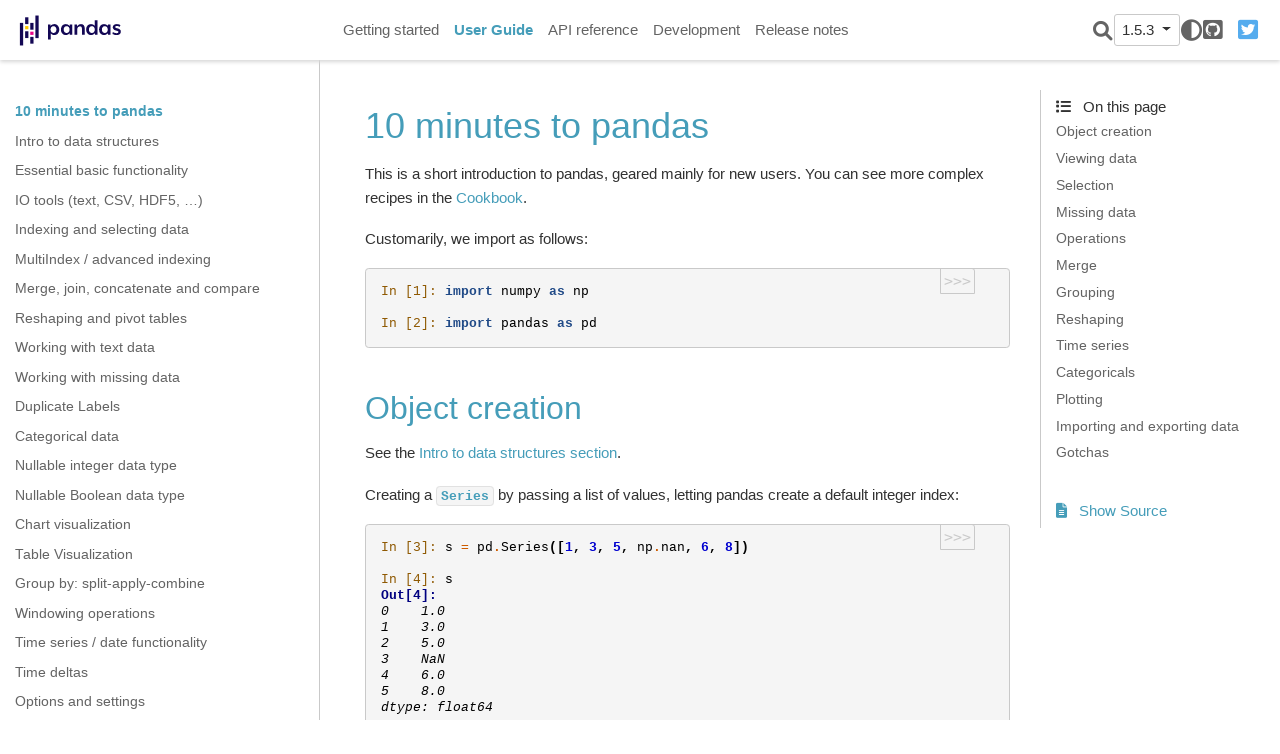

--- FILE ---
content_type: text/html
request_url: https://pandas.pydata.org/pandas-docs/version/1.5.3/user_guide/10min.html
body_size: 20066
content:

<!DOCTYPE html>

<html lang="en">
  <head>
    <meta charset="utf-8" />
    <meta name="viewport" content="width=device-width, initial-scale=1.0" /><meta name="generator" content="Docutils 0.17.1: http://docutils.sourceforge.net/" />

    <title>10 minutes to pandas &#8212; pandas 1.5.3 documentation</title>
  <script>
    document.documentElement.dataset.mode = localStorage.getItem("mode") || "";
    document.documentElement.dataset.theme = localStorage.getItem("theme") || "light";
  </script>
  
  <!-- Loaded before other Sphinx assets -->
  <link href="../_static/styles/theme.css?digest=9b1a4fa89bdd0e95b23b" rel="stylesheet">
<link href="../_static/styles/pydata-sphinx-theme.css?digest=9b1a4fa89bdd0e95b23b" rel="stylesheet">

  
  <link rel="stylesheet"
    href="../_static/vendor/fontawesome/6.1.2/css/all.min.css">
  <link rel="preload" as="font" type="font/woff2" crossorigin
    href="../_static/vendor/fontawesome/6.1.2/webfonts/fa-solid-900.woff2">
  <link rel="preload" as="font" type="font/woff2" crossorigin
    href="../_static/vendor/fontawesome/6.1.2/webfonts/fa-brands-400.woff2">

    <link rel="stylesheet" type="text/css" href="../_static/pygments.css" />
    <link rel="stylesheet" type="text/css" href="../_static/plot_directive.css" />
    <link rel="stylesheet" type="text/css" href="../_static/copybutton.css" />
    <link rel="stylesheet" type="text/css" href="../_static/panels-main.c949a650a448cc0ae9fd3441c0e17fb0.css" />
    <link rel="stylesheet" type="text/css" href="../_static/panels-variables.06eb56fa6e07937060861dad626602ad.css" />
    <link rel="stylesheet" type="text/css" href="../_static/css/getting_started.css" />
    <link rel="stylesheet" type="text/css" href="../_static/css/pandas.css" />
  
  <!-- Pre-loaded scripts that we'll load fully later -->
  <link rel="preload" as="script" href="../_static/scripts/pydata-sphinx-theme.js?digest=9b1a4fa89bdd0e95b23b">

    <script data-url_root="../" id="documentation_options" src="../_static/documentation_options.js"></script>
    <script src="../_static/jquery.js"></script>
    <script src="../_static/underscore.js"></script>
    <script src="../_static/doctools.js"></script>
    <script src="../_static/clipboard.min.js"></script>
    <script src="../_static/copybutton.js"></script>
    <script src="../_static/toggleprompt.js"></script>
    <script src="https://cdn.jsdelivr.net/npm/@jupyter-widgets/html-manager@^1.0.1/dist/embed-amd.js"></script>
    <script async="async" src="https://www.googletagmanager.com/gtag/js?id=G-5RE31C1RNW"></script>
    <script>
                    window.dataLayer = window.dataLayer || [];
                    function gtag(){ dataLayer.push(arguments); }
                    gtag('js', new Date());
                    gtag('config', 'G-5RE31C1RNW');
                </script>
    <script>DOCUMENTATION_OPTIONS.pagename = 'user_guide/10min';</script>
    <script>
        DOCUMENTATION_OPTIONS.theme_switcher_json_url = '/versions.json';
        DOCUMENTATION_OPTIONS.theme_switcher_version_match = '1.5.3';
        </script>
    <link rel="shortcut icon" href="../_static/favicon.ico"/>
    <link rel="index" title="Index" href="../genindex.html" />
    <link rel="search" title="Search" href="../search.html" />
    <link rel="next" title="Intro to data structures" href="dsintro.html" />
    <link rel="prev" title="User Guide" href="index.html" />
  <meta name="viewport" content="width=device-width, initial-scale=1" />
  <meta name="docsearch:language" content="en">
  </head>
  
  
  <body data-spy="scroll" data-target="#bd-toc-nav" data-offset="180" data-default-mode="">

  
  <input type="checkbox" class="sidebar-toggle" name="__primary" id="__primary">
  <label class="overlay overlay-primary" for="__primary"></label>

  
  <input type="checkbox" class="sidebar-toggle" name="__secondary" id="__secondary">
  <label class="overlay overlay-secondary" for="__secondary"></label>

  
  <div class="search-button__wrapper">
    <div class="search-button__overlay"></div>
    <div class="search-button__search-container">
      
<form class="bd-search d-flex align-items-center" action="../search.html" method="get">
  <i class="icon fas fa-search"></i>
  <input type="search" class="form-control" name="q" id="search-input" placeholder="Search the docs ..." aria-label="Search the docs ..." autocomplete="off" autocorrect="off" autocapitalize="off" spellcheck="false">
  <span class="search-button__kbd-shortcut"><kbd class="kbd-shortcut__modifier">Ctrl</kbd>+<kbd>K</kbd></span>
</form>
    </div>
  </div>

  
  <nav class="bd-header navbar navbar-expand-lg bd-navbar" id="navbar-main"><div class="bd-header__inner bd-page-width">
  <label class="sidebar-toggle primary-toggle" for="__primary">
      <span class="fas fa-bars"></span>
  </label>
  <div id="navbar-start">
    
    
  


<a class="navbar-brand logo" href="../index.html">

  
  
  
  
  
  
  

  
    <img src="../_static/pandas.svg" class="logo__image only-light" alt="Logo image">
    <img src="https://pandas.pydata.org/static/img/pandas_white.svg" class="logo__image only-dark" alt="Logo image">
  
  
</a>
    
  </div>

  
  <div class="col-lg-9 navbar-header-items">
    <div id="navbar-center" class="mr-auto">
      
      <div class="navbar-center-item">
        <nav class="navbar-nav">
    <p class="sidebar-header-items__title" role="heading" aria-level="1" aria-label="Site Navigation">
        Site Navigation
    </p>
    <ul id="navbar-main-elements" class="navbar-nav">
        
                <li class="nav-item">
                    <a class="nav-link" href="../getting_started/index.html">
                        Getting started
                    </a>
                </li>
                

                <li class="nav-item current active">
                    <a class="nav-link" href="index.html">
                        User Guide
                    </a>
                </li>
                

                <li class="nav-item">
                    <a class="nav-link" href="../reference/index.html">
                        API reference
                    </a>
                </li>
                

                <li class="nav-item">
                    <a class="nav-link" href="../development/index.html">
                        Development
                    </a>
                </li>
                

                <li class="nav-item">
                    <a class="nav-link" href="../whatsnew/index.html">
                        Release notes
                    </a>
                </li>
                
    </ul>
</nav>
      </div>
      
    </div>

    <div id="navbar-end">
      <div class="navbar-end-item navbar-end__search-button-container">
        
<button class="btn btn-sm navbar-btn search-button search-button__button" title="Search">
  <i class="fas fa-search"></i>
</button>
      </div>
      
      <div class="navbar-end-item">
        <div class="version-switcher__container dropdown">
    <button type="button" class="version-switcher__button btn btn-sm navbar-btn dropdown-toggle" data-toggle="dropdown">
        1.5.3  <!-- this text may get changed later by javascript -->
        <span class="caret"></span>
    </button>
    <div class="version-switcher__menu dropdown-menu list-group-flush py-0">
    <!-- dropdown will be populated by javascript on page load -->
    </div>
</div>
      </div>
      
      <div class="navbar-end-item">
        <span class="theme-switch-button btn btn-sm btn-outline-primary navbar-btn rounded-circle">
    <a class="theme-switch" data-mode="light"><i class="fas fa-sun"></i></a>
    <a class="theme-switch" data-mode="dark"><i class="far fa-moon"></i></a>
    <a class="theme-switch" data-mode="auto"><i class="fas fa-adjust"></i></a>
</span>
      </div>
      
      <div class="navbar-end-item">
        <ul id="navbar-icon-links" class="navbar-nav" aria-label="Icon Links">
        <li class="nav-item">
          
          
          
          
          
          
          <a href="https://github.com/pandas-dev/pandas" title="GitHub" class="nav-link" rel="noopener" target="_blank"><span><i class="fab fa-github-square"></i></span>
            <label class="sr-only">GitHub</label></a>
        </li>
        <li class="nav-item">
          
          
          
          
          
          
          <a href="https://twitter.com/pandas_dev" title="Twitter" class="nav-link" rel="noopener" target="_blank"><span><i class="fab fa-twitter-square"></i></span>
            <label class="sr-only">Twitter</label></a>
        </li>
      </ul>
      </div>
      
    </div>
  </div>


  
  <div class="search-button-container--mobile">
<button class="btn btn-sm navbar-btn search-button search-button__button" title="Search">
  <i class="fas fa-search"></i>
</button>
  </div>

  
  <label class="sidebar-toggle secondary-toggle" for="__secondary">
      <span class="fas fa-outdent"></span>
  </label>
  

</div>
  </nav>
  

  <div class="bd-container">
    <div class="bd-container__inner bd-page-width">
      
      <div class="bd-sidebar-primary bd-sidebar">
        
  
  <div class="sidebar-header-items sidebar-primary__section">
    
    
      <div class="sidebar-header-items__center">
      
      <div class="navbar-center-item">
        <nav class="navbar-nav">
    <p class="sidebar-header-items__title" role="heading" aria-level="1" aria-label="Site Navigation">
        Site Navigation
    </p>
    <ul id="navbar-main-elements" class="navbar-nav">
        
                <li class="nav-item">
                    <a class="nav-link" href="../getting_started/index.html">
                        Getting started
                    </a>
                </li>
                

                <li class="nav-item current active">
                    <a class="nav-link" href="index.html">
                        User Guide
                    </a>
                </li>
                

                <li class="nav-item">
                    <a class="nav-link" href="../reference/index.html">
                        API reference
                    </a>
                </li>
                

                <li class="nav-item">
                    <a class="nav-link" href="../development/index.html">
                        Development
                    </a>
                </li>
                

                <li class="nav-item">
                    <a class="nav-link" href="../whatsnew/index.html">
                        Release notes
                    </a>
                </li>
                
    </ul>
</nav>
      </div>
      
      </div>
    

    
    
    <div class="sidebar-header-items__end">
      
      <div class="navbar-end-item">
        <div class="version-switcher__container dropdown">
    <button type="button" class="version-switcher__button btn btn-sm navbar-btn dropdown-toggle" data-toggle="dropdown">
        1.5.3  <!-- this text may get changed later by javascript -->
        <span class="caret"></span>
    </button>
    <div class="version-switcher__menu dropdown-menu list-group-flush py-0">
    <!-- dropdown will be populated by javascript on page load -->
    </div>
</div>
      </div>
      
      <div class="navbar-end-item">
        <span class="theme-switch-button btn btn-sm btn-outline-primary navbar-btn rounded-circle">
    <a class="theme-switch" data-mode="light"><i class="fas fa-sun"></i></a>
    <a class="theme-switch" data-mode="dark"><i class="far fa-moon"></i></a>
    <a class="theme-switch" data-mode="auto"><i class="fas fa-adjust"></i></a>
</span>
      </div>
      
      <div class="navbar-end-item">
        <ul id="navbar-icon-links" class="navbar-nav" aria-label="Icon Links">
        <li class="nav-item">
          
          
          
          
          
          
          <a href="https://github.com/pandas-dev/pandas" title="GitHub" class="nav-link" rel="noopener" target="_blank"><span><i class="fab fa-github-square"></i></span>
            <label class="sr-only">GitHub</label></a>
        </li>
        <li class="nav-item">
          
          
          
          
          
          
          <a href="https://twitter.com/pandas_dev" title="Twitter" class="nav-link" rel="noopener" target="_blank"><span><i class="fab fa-twitter-square"></i></span>
            <label class="sr-only">Twitter</label></a>
        </li>
      </ul>
      </div>
      
    </div>
    
  </div>

  
  <div class="sidebar-start-items sidebar-primary__section">
    <div class="sidebar-start-items__item"><nav class="bd-links" id="bd-docs-nav" aria-label="Main navigation">
  <div class="bd-toc-item navbar-nav">
    
    <ul class="current nav bd-sidenav">
 <li class="toctree-l1 current active">
  <a class="current reference internal" href="#">
   10 minutes to pandas
  </a>
 </li>
 <li class="toctree-l1">
  <a class="reference internal" href="dsintro.html">
   Intro to data structures
  </a>
 </li>
 <li class="toctree-l1">
  <a class="reference internal" href="basics.html">
   Essential basic functionality
  </a>
 </li>
 <li class="toctree-l1">
  <a class="reference internal" href="io.html">
   IO tools (text, CSV, HDF5, …)
  </a>
 </li>
 <li class="toctree-l1">
  <a class="reference internal" href="indexing.html">
   Indexing and selecting data
  </a>
 </li>
 <li class="toctree-l1">
  <a class="reference internal" href="advanced.html">
   MultiIndex / advanced indexing
  </a>
 </li>
 <li class="toctree-l1">
  <a class="reference internal" href="merging.html">
   Merge, join, concatenate and compare
  </a>
 </li>
 <li class="toctree-l1">
  <a class="reference internal" href="reshaping.html">
   Reshaping and pivot tables
  </a>
 </li>
 <li class="toctree-l1">
  <a class="reference internal" href="text.html">
   Working with text data
  </a>
 </li>
 <li class="toctree-l1">
  <a class="reference internal" href="missing_data.html">
   Working with missing data
  </a>
 </li>
 <li class="toctree-l1">
  <a class="reference internal" href="duplicates.html">
   Duplicate Labels
  </a>
 </li>
 <li class="toctree-l1">
  <a class="reference internal" href="categorical.html">
   Categorical data
  </a>
 </li>
 <li class="toctree-l1">
  <a class="reference internal" href="integer_na.html">
   Nullable integer data type
  </a>
 </li>
 <li class="toctree-l1">
  <a class="reference internal" href="boolean.html">
   Nullable Boolean data type
  </a>
 </li>
 <li class="toctree-l1">
  <a class="reference internal" href="visualization.html">
   Chart visualization
  </a>
 </li>
 <li class="toctree-l1">
  <a class="reference internal" href="style.html">
   Table Visualization
  </a>
 </li>
 <li class="toctree-l1">
  <a class="reference internal" href="groupby.html">
   Group by: split-apply-combine
  </a>
 </li>
 <li class="toctree-l1">
  <a class="reference internal" href="window.html">
   Windowing operations
  </a>
 </li>
 <li class="toctree-l1">
  <a class="reference internal" href="timeseries.html">
   Time series / date functionality
  </a>
 </li>
 <li class="toctree-l1">
  <a class="reference internal" href="timedeltas.html">
   Time deltas
  </a>
 </li>
 <li class="toctree-l1">
  <a class="reference internal" href="options.html">
   Options and settings
  </a>
 </li>
 <li class="toctree-l1">
  <a class="reference internal" href="enhancingperf.html">
   Enhancing performance
  </a>
 </li>
 <li class="toctree-l1">
  <a class="reference internal" href="scale.html">
   Scaling to large datasets
  </a>
 </li>
 <li class="toctree-l1">
  <a class="reference internal" href="sparse.html">
   Sparse data structures
  </a>
 </li>
 <li class="toctree-l1">
  <a class="reference internal" href="gotchas.html">
   Frequently Asked Questions (FAQ)
  </a>
 </li>
 <li class="toctree-l1">
  <a class="reference internal" href="cookbook.html">
   Cookbook
  </a>
 </li>
</ul>

    
  </div>
</nav>
    </div>
  </div>
  

  
  <div class="sidebar-end-items sidebar-primary__section">
    <div class="sidebar-end-items__item">
    </div>
  </div>

      </div>
      <main class="bd-main">
        
        
        <div class="bd-content">
          <div class="bd-article-container">
            
            <div class="bd-header-article">
                
            </div>
            
            
            <article class="bd-article" role="main">
              
  <section id="minutes-to-pandas">
<span id="min"></span><h1>10 minutes to pandas<a class="headerlink" href="#minutes-to-pandas" title="Permalink to this headline">#</a></h1>
<p>This is a short introduction to pandas, geared mainly for new users.
You can see more complex recipes in the <a class="reference internal" href="cookbook.html#cookbook"><span class="std std-ref">Cookbook</span></a>.</p>
<p>Customarily, we import as follows:</p>
<div class="highlight-ipython notranslate"><div class="highlight"><pre><span></span><span class="gp">In [1]: </span><span class="kn">import</span> <span class="nn">numpy</span> <span class="k">as</span> <span class="nn">np</span>

<span class="gp">In [2]: </span><span class="kn">import</span> <span class="nn">pandas</span> <span class="k">as</span> <span class="nn">pd</span>
</pre></div>
</div>
<section id="object-creation">
<h2>Object creation<a class="headerlink" href="#object-creation" title="Permalink to this headline">#</a></h2>
<p>See the <a class="reference internal" href="dsintro.html#dsintro"><span class="std std-ref">Intro to data structures section</span></a>.</p>
<p>Creating a <a class="reference internal" href="../reference/api/pandas.Series.html#pandas.Series" title="pandas.Series"><code class="xref py py-class docutils literal notranslate"><span class="pre">Series</span></code></a> by passing a list of values, letting pandas create
a default integer index:</p>
<div class="highlight-ipython notranslate"><div class="highlight"><pre><span></span><span class="gp">In [3]: </span><span class="n">s</span> <span class="o">=</span> <span class="n">pd</span><span class="o">.</span><span class="n">Series</span><span class="p">([</span><span class="mi">1</span><span class="p">,</span> <span class="mi">3</span><span class="p">,</span> <span class="mi">5</span><span class="p">,</span> <span class="n">np</span><span class="o">.</span><span class="n">nan</span><span class="p">,</span> <span class="mi">6</span><span class="p">,</span> <span class="mi">8</span><span class="p">])</span>

<span class="gp">In [4]: </span><span class="n">s</span>
<span class="gh">Out[4]: </span>
<span class="go">0    1.0</span>
<span class="go">1    3.0</span>
<span class="go">2    5.0</span>
<span class="go">3    NaN</span>
<span class="go">4    6.0</span>
<span class="go">5    8.0</span>
<span class="go">dtype: float64</span>
</pre></div>
</div>
<p>Creating a <a class="reference internal" href="../reference/api/pandas.DataFrame.html#pandas.DataFrame" title="pandas.DataFrame"><code class="xref py py-class docutils literal notranslate"><span class="pre">DataFrame</span></code></a> by passing a NumPy array, with a datetime index using <a class="reference internal" href="../reference/api/pandas.date_range.html#pandas.date_range" title="pandas.date_range"><code class="xref py py-func docutils literal notranslate"><span class="pre">date_range()</span></code></a>
and labeled columns:</p>
<div class="highlight-ipython notranslate"><div class="highlight"><pre><span></span><span class="gp">In [5]: </span><span class="n">dates</span> <span class="o">=</span> <span class="n">pd</span><span class="o">.</span><span class="n">date_range</span><span class="p">(</span><span class="s2">&quot;20130101&quot;</span><span class="p">,</span> <span class="n">periods</span><span class="o">=</span><span class="mi">6</span><span class="p">)</span>

<span class="gp">In [6]: </span><span class="n">dates</span>
<span class="gh">Out[6]: </span>
<span class="go">DatetimeIndex([&#39;2013-01-01&#39;, &#39;2013-01-02&#39;, &#39;2013-01-03&#39;, &#39;2013-01-04&#39;,</span>
<span class="go">               &#39;2013-01-05&#39;, &#39;2013-01-06&#39;],</span>
<span class="go">              dtype=&#39;datetime64[ns]&#39;, freq=&#39;D&#39;)</span>

<span class="gp">In [7]: </span><span class="n">df</span> <span class="o">=</span> <span class="n">pd</span><span class="o">.</span><span class="n">DataFrame</span><span class="p">(</span><span class="n">np</span><span class="o">.</span><span class="n">random</span><span class="o">.</span><span class="n">randn</span><span class="p">(</span><span class="mi">6</span><span class="p">,</span> <span class="mi">4</span><span class="p">),</span> <span class="n">index</span><span class="o">=</span><span class="n">dates</span><span class="p">,</span> <span class="n">columns</span><span class="o">=</span><span class="nb">list</span><span class="p">(</span><span class="s2">&quot;ABCD&quot;</span><span class="p">))</span>

<span class="gp">In [8]: </span><span class="n">df</span>
<span class="gh">Out[8]: </span>
<span class="go">                   A         B         C         D</span>
<span class="go">2013-01-01  0.469112 -0.282863 -1.509059 -1.135632</span>
<span class="go">2013-01-02  1.212112 -0.173215  0.119209 -1.044236</span>
<span class="go">2013-01-03 -0.861849 -2.104569 -0.494929  1.071804</span>
<span class="go">2013-01-04  0.721555 -0.706771 -1.039575  0.271860</span>
<span class="go">2013-01-05 -0.424972  0.567020  0.276232 -1.087401</span>
<span class="go">2013-01-06 -0.673690  0.113648 -1.478427  0.524988</span>
</pre></div>
</div>
<p>Creating a <a class="reference internal" href="../reference/api/pandas.DataFrame.html#pandas.DataFrame" title="pandas.DataFrame"><code class="xref py py-class docutils literal notranslate"><span class="pre">DataFrame</span></code></a> by passing a dictionary of objects that can be
converted into a series-like structure:</p>
<div class="highlight-ipython notranslate"><div class="highlight"><pre><span></span><span class="gp">In [9]: </span><span class="n">df2</span> <span class="o">=</span> <span class="n">pd</span><span class="o">.</span><span class="n">DataFrame</span><span class="p">(</span>
<span class="gp">   ...: </span>    <span class="p">{</span>
<span class="gp">   ...: </span>        <span class="s2">&quot;A&quot;</span><span class="p">:</span> <span class="mf">1.0</span><span class="p">,</span>
<span class="gp">   ...: </span>        <span class="s2">&quot;B&quot;</span><span class="p">:</span> <span class="n">pd</span><span class="o">.</span><span class="n">Timestamp</span><span class="p">(</span><span class="s2">&quot;20130102&quot;</span><span class="p">),</span>
<span class="gp">   ...: </span>        <span class="s2">&quot;C&quot;</span><span class="p">:</span> <span class="n">pd</span><span class="o">.</span><span class="n">Series</span><span class="p">(</span><span class="mi">1</span><span class="p">,</span> <span class="n">index</span><span class="o">=</span><span class="nb">list</span><span class="p">(</span><span class="nb">range</span><span class="p">(</span><span class="mi">4</span><span class="p">)),</span> <span class="n">dtype</span><span class="o">=</span><span class="s2">&quot;float32&quot;</span><span class="p">),</span>
<span class="gp">   ...: </span>        <span class="s2">&quot;D&quot;</span><span class="p">:</span> <span class="n">np</span><span class="o">.</span><span class="n">array</span><span class="p">([</span><span class="mi">3</span><span class="p">]</span> <span class="o">*</span> <span class="mi">4</span><span class="p">,</span> <span class="n">dtype</span><span class="o">=</span><span class="s2">&quot;int32&quot;</span><span class="p">),</span>
<span class="gp">   ...: </span>        <span class="s2">&quot;E&quot;</span><span class="p">:</span> <span class="n">pd</span><span class="o">.</span><span class="n">Categorical</span><span class="p">([</span><span class="s2">&quot;test&quot;</span><span class="p">,</span> <span class="s2">&quot;train&quot;</span><span class="p">,</span> <span class="s2">&quot;test&quot;</span><span class="p">,</span> <span class="s2">&quot;train&quot;</span><span class="p">]),</span>
<span class="gp">   ...: </span>        <span class="s2">&quot;F&quot;</span><span class="p">:</span> <span class="s2">&quot;foo&quot;</span><span class="p">,</span>
<span class="gp">   ...: </span>    <span class="p">}</span>
<span class="gp">   ...: </span><span class="p">)</span>
<span class="gp">   ...: </span>

<span class="gp">In [10]: </span><span class="n">df2</span>
<span class="gh">Out[10]: </span>
<span class="go">     A          B    C  D      E    F</span>
<span class="go">0  1.0 2013-01-02  1.0  3   test  foo</span>
<span class="go">1  1.0 2013-01-02  1.0  3  train  foo</span>
<span class="go">2  1.0 2013-01-02  1.0  3   test  foo</span>
<span class="go">3  1.0 2013-01-02  1.0  3  train  foo</span>
</pre></div>
</div>
<p>The columns of the resulting <a class="reference internal" href="../reference/api/pandas.DataFrame.html#pandas.DataFrame" title="pandas.DataFrame"><code class="xref py py-class docutils literal notranslate"><span class="pre">DataFrame</span></code></a> have different
<a class="reference internal" href="basics.html#basics-dtypes"><span class="std std-ref">dtypes</span></a>:</p>
<div class="highlight-ipython notranslate"><div class="highlight"><pre><span></span><span class="gp">In [11]: </span><span class="n">df2</span><span class="o">.</span><span class="n">dtypes</span>
<span class="gh">Out[11]: </span>
<span class="go">A           float64</span>
<span class="go">B    datetime64[ns]</span>
<span class="go">C           float32</span>
<span class="go">D             int32</span>
<span class="go">E          category</span>
<span class="go">F            object</span>
<span class="go">dtype: object</span>
</pre></div>
</div>
<p>If you’re using IPython, tab completion for column names (as well as public
attributes) is automatically enabled. Here’s a subset of the attributes that
will be completed:</p>
<div class="highlight-ipython notranslate"><div class="highlight"><pre><span></span><span class="gp">In [12]: </span><span class="n">df2</span><span class="o">.&lt;</span><span class="n">TAB</span><span class="o">&gt;</span>  <span class="c1"># noqa: E225, E999</span>
<span class="go">df2.A                  df2.bool</span>
<span class="go">df2.abs                df2.boxplot</span>
<span class="go">df2.add                df2.C</span>
<span class="go">df2.add_prefix         df2.clip</span>
<span class="go">df2.add_suffix         df2.columns</span>
<span class="go">df2.align              df2.copy</span>
<span class="go">df2.all                df2.count</span>
<span class="go">df2.any                df2.combine</span>
<span class="go">df2.append             df2.D</span>
<span class="go">df2.apply              df2.describe</span>
<span class="go">df2.applymap           df2.diff</span>
<span class="go">df2.B                  df2.duplicated</span>
</pre></div>
</div>
<p>As you can see, the columns <code class="docutils literal notranslate"><span class="pre">A</span></code>, <code class="docutils literal notranslate"><span class="pre">B</span></code>, <code class="docutils literal notranslate"><span class="pre">C</span></code>, and <code class="docutils literal notranslate"><span class="pre">D</span></code> are automatically
tab completed. <code class="docutils literal notranslate"><span class="pre">E</span></code> and <code class="docutils literal notranslate"><span class="pre">F</span></code> are there as well; the rest of the attributes have been
truncated for brevity.</p>
</section>
<section id="viewing-data">
<h2>Viewing data<a class="headerlink" href="#viewing-data" title="Permalink to this headline">#</a></h2>
<p>See the <a class="reference internal" href="basics.html#basics"><span class="std std-ref">Basics section</span></a>.</p>
<p>Use <a class="reference internal" href="../reference/api/pandas.DataFrame.head.html#pandas.DataFrame.head" title="pandas.DataFrame.head"><code class="xref py py-meth docutils literal notranslate"><span class="pre">DataFrame.head()</span></code></a> and <a class="reference internal" href="../reference/api/pandas.DataFrame.tail.html#pandas.DataFrame.tail" title="pandas.DataFrame.tail"><code class="xref py py-meth docutils literal notranslate"><span class="pre">DataFrame.tail()</span></code></a> to view the top and bottom rows of the frame
respectively:</p>
<div class="highlight-ipython notranslate"><div class="highlight"><pre><span></span><span class="gp">In [13]: </span><span class="n">df</span><span class="o">.</span><span class="n">head</span><span class="p">()</span>
<span class="gh">Out[13]: </span>
<span class="go">                   A         B         C         D</span>
<span class="go">2013-01-01  0.469112 -0.282863 -1.509059 -1.135632</span>
<span class="go">2013-01-02  1.212112 -0.173215  0.119209 -1.044236</span>
<span class="go">2013-01-03 -0.861849 -2.104569 -0.494929  1.071804</span>
<span class="go">2013-01-04  0.721555 -0.706771 -1.039575  0.271860</span>
<span class="go">2013-01-05 -0.424972  0.567020  0.276232 -1.087401</span>

<span class="gp">In [14]: </span><span class="n">df</span><span class="o">.</span><span class="n">tail</span><span class="p">(</span><span class="mi">3</span><span class="p">)</span>
<span class="gh">Out[14]: </span>
<span class="go">                   A         B         C         D</span>
<span class="go">2013-01-04  0.721555 -0.706771 -1.039575  0.271860</span>
<span class="go">2013-01-05 -0.424972  0.567020  0.276232 -1.087401</span>
<span class="go">2013-01-06 -0.673690  0.113648 -1.478427  0.524988</span>
</pre></div>
</div>
<p>Display the <a class="reference internal" href="../reference/api/pandas.DataFrame.index.html#pandas.DataFrame.index" title="pandas.DataFrame.index"><code class="xref py py-attr docutils literal notranslate"><span class="pre">DataFrame.index</span></code></a> or <a class="reference internal" href="../reference/api/pandas.DataFrame.columns.html#pandas.DataFrame.columns" title="pandas.DataFrame.columns"><code class="xref py py-attr docutils literal notranslate"><span class="pre">DataFrame.columns</span></code></a>:</p>
<div class="highlight-ipython notranslate"><div class="highlight"><pre><span></span><span class="gp">In [15]: </span><span class="n">df</span><span class="o">.</span><span class="n">index</span>
<span class="gh">Out[15]: </span>
<span class="go">DatetimeIndex([&#39;2013-01-01&#39;, &#39;2013-01-02&#39;, &#39;2013-01-03&#39;, &#39;2013-01-04&#39;,</span>
<span class="go">               &#39;2013-01-05&#39;, &#39;2013-01-06&#39;],</span>
<span class="go">              dtype=&#39;datetime64[ns]&#39;, freq=&#39;D&#39;)</span>

<span class="gp">In [16]: </span><span class="n">df</span><span class="o">.</span><span class="n">columns</span>
<span class="gh">Out[16]: </span><span class="go">Index([&#39;A&#39;, &#39;B&#39;, &#39;C&#39;, &#39;D&#39;], dtype=&#39;object&#39;)</span>
</pre></div>
</div>
<p><a class="reference internal" href="../reference/api/pandas.DataFrame.to_numpy.html#pandas.DataFrame.to_numpy" title="pandas.DataFrame.to_numpy"><code class="xref py py-meth docutils literal notranslate"><span class="pre">DataFrame.to_numpy()</span></code></a> gives a NumPy representation of the underlying data.
Note that this can be an expensive operation when your <a class="reference internal" href="../reference/api/pandas.DataFrame.html#pandas.DataFrame" title="pandas.DataFrame"><code class="xref py py-class docutils literal notranslate"><span class="pre">DataFrame</span></code></a> has
columns with different data types, which comes down to a fundamental difference
between pandas and NumPy: <strong>NumPy arrays have one dtype for the entire array,
while pandas DataFrames have one dtype per column</strong>. When you call
<a class="reference internal" href="../reference/api/pandas.DataFrame.to_numpy.html#pandas.DataFrame.to_numpy" title="pandas.DataFrame.to_numpy"><code class="xref py py-meth docutils literal notranslate"><span class="pre">DataFrame.to_numpy()</span></code></a>, pandas will find the NumPy dtype that can hold <em>all</em>
of the dtypes in the DataFrame. This may end up being <code class="docutils literal notranslate"><span class="pre">object</span></code>, which requires
casting every value to a Python object.</p>
<p>For <code class="docutils literal notranslate"><span class="pre">df</span></code>, our <a class="reference internal" href="../reference/api/pandas.DataFrame.html#pandas.DataFrame" title="pandas.DataFrame"><code class="xref py py-class docutils literal notranslate"><span class="pre">DataFrame</span></code></a> of all floating-point values, and
<a class="reference internal" href="../reference/api/pandas.DataFrame.to_numpy.html#pandas.DataFrame.to_numpy" title="pandas.DataFrame.to_numpy"><code class="xref py py-meth docutils literal notranslate"><span class="pre">DataFrame.to_numpy()</span></code></a> is fast and doesn’t require copying data:</p>
<div class="highlight-ipython notranslate"><div class="highlight"><pre><span></span><span class="gp">In [17]: </span><span class="n">df</span><span class="o">.</span><span class="n">to_numpy</span><span class="p">()</span>
<span class="gh">Out[17]: </span>
<span class="go">array([[ 0.4691, -0.2829, -1.5091, -1.1356],</span>
<span class="go">       [ 1.2121, -0.1732,  0.1192, -1.0442],</span>
<span class="go">       [-0.8618, -2.1046, -0.4949,  1.0718],</span>
<span class="go">       [ 0.7216, -0.7068, -1.0396,  0.2719],</span>
<span class="go">       [-0.425 ,  0.567 ,  0.2762, -1.0874],</span>
<span class="go">       [-0.6737,  0.1136, -1.4784,  0.525 ]])</span>
</pre></div>
</div>
<p>For <code class="docutils literal notranslate"><span class="pre">df2</span></code>, the <a class="reference internal" href="../reference/api/pandas.DataFrame.html#pandas.DataFrame" title="pandas.DataFrame"><code class="xref py py-class docutils literal notranslate"><span class="pre">DataFrame</span></code></a> with multiple dtypes,
<a class="reference internal" href="../reference/api/pandas.DataFrame.to_numpy.html#pandas.DataFrame.to_numpy" title="pandas.DataFrame.to_numpy"><code class="xref py py-meth docutils literal notranslate"><span class="pre">DataFrame.to_numpy()</span></code></a> is relatively expensive:</p>
<div class="highlight-ipython notranslate"><div class="highlight"><pre><span></span><span class="gp">In [18]: </span><span class="n">df2</span><span class="o">.</span><span class="n">to_numpy</span><span class="p">()</span>
<span class="gh">Out[18]: </span>
<span class="go">array([[1.0, Timestamp(&#39;2013-01-02 00:00:00&#39;), 1.0, 3, &#39;test&#39;, &#39;foo&#39;],</span>
<span class="go">       [1.0, Timestamp(&#39;2013-01-02 00:00:00&#39;), 1.0, 3, &#39;train&#39;, &#39;foo&#39;],</span>
<span class="go">       [1.0, Timestamp(&#39;2013-01-02 00:00:00&#39;), 1.0, 3, &#39;test&#39;, &#39;foo&#39;],</span>
<span class="go">       [1.0, Timestamp(&#39;2013-01-02 00:00:00&#39;), 1.0, 3, &#39;train&#39;, &#39;foo&#39;]],</span>
<span class="go">      dtype=object)</span>
</pre></div>
</div>
<div class="admonition note">
<p class="admonition-title">Note</p>
<p><a class="reference internal" href="../reference/api/pandas.DataFrame.to_numpy.html#pandas.DataFrame.to_numpy" title="pandas.DataFrame.to_numpy"><code class="xref py py-meth docutils literal notranslate"><span class="pre">DataFrame.to_numpy()</span></code></a> does <em>not</em> include the index or column
labels in the output.</p>
</div>
<p><a class="reference internal" href="../reference/api/pandas.DataFrame.describe.html#pandas.DataFrame.describe" title="pandas.DataFrame.describe"><code class="xref py py-func docutils literal notranslate"><span class="pre">describe()</span></code></a> shows a quick statistic summary of your data:</p>
<div class="highlight-ipython notranslate"><div class="highlight"><pre><span></span><span class="gp">In [19]: </span><span class="n">df</span><span class="o">.</span><span class="n">describe</span><span class="p">()</span>
<span class="gh">Out[19]: </span>
<span class="go">              A         B         C         D</span>
<span class="go">count  6.000000  6.000000  6.000000  6.000000</span>
<span class="go">mean   0.073711 -0.431125 -0.687758 -0.233103</span>
<span class="go">std    0.843157  0.922818  0.779887  0.973118</span>
<span class="go">min   -0.861849 -2.104569 -1.509059 -1.135632</span>
<span class="go">25%   -0.611510 -0.600794 -1.368714 -1.076610</span>
<span class="go">50%    0.022070 -0.228039 -0.767252 -0.386188</span>
<span class="go">75%    0.658444  0.041933 -0.034326  0.461706</span>
<span class="go">max    1.212112  0.567020  0.276232  1.071804</span>
</pre></div>
</div>
<p>Transposing your data:</p>
<div class="highlight-ipython notranslate"><div class="highlight"><pre><span></span><span class="gp">In [20]: </span><span class="n">df</span><span class="o">.</span><span class="n">T</span>
<span class="gh">Out[20]: </span>
<span class="go">   2013-01-01  2013-01-02  2013-01-03  2013-01-04  2013-01-05  2013-01-06</span>
<span class="go">A    0.469112    1.212112   -0.861849    0.721555   -0.424972   -0.673690</span>
<span class="go">B   -0.282863   -0.173215   -2.104569   -0.706771    0.567020    0.113648</span>
<span class="go">C   -1.509059    0.119209   -0.494929   -1.039575    0.276232   -1.478427</span>
<span class="go">D   -1.135632   -1.044236    1.071804    0.271860   -1.087401    0.524988</span>
</pre></div>
</div>
<p><a class="reference internal" href="../reference/api/pandas.DataFrame.sort_index.html#pandas.DataFrame.sort_index" title="pandas.DataFrame.sort_index"><code class="xref py py-meth docutils literal notranslate"><span class="pre">DataFrame.sort_index()</span></code></a> sorts by an axis:</p>
<div class="highlight-ipython notranslate"><div class="highlight"><pre><span></span><span class="gp">In [21]: </span><span class="n">df</span><span class="o">.</span><span class="n">sort_index</span><span class="p">(</span><span class="n">axis</span><span class="o">=</span><span class="mi">1</span><span class="p">,</span> <span class="n">ascending</span><span class="o">=</span><span class="kc">False</span><span class="p">)</span>
<span class="gh">Out[21]: </span>
<span class="go">                   D         C         B         A</span>
<span class="go">2013-01-01 -1.135632 -1.509059 -0.282863  0.469112</span>
<span class="go">2013-01-02 -1.044236  0.119209 -0.173215  1.212112</span>
<span class="go">2013-01-03  1.071804 -0.494929 -2.104569 -0.861849</span>
<span class="go">2013-01-04  0.271860 -1.039575 -0.706771  0.721555</span>
<span class="go">2013-01-05 -1.087401  0.276232  0.567020 -0.424972</span>
<span class="go">2013-01-06  0.524988 -1.478427  0.113648 -0.673690</span>
</pre></div>
</div>
<p><a class="reference internal" href="../reference/api/pandas.DataFrame.sort_values.html#pandas.DataFrame.sort_values" title="pandas.DataFrame.sort_values"><code class="xref py py-meth docutils literal notranslate"><span class="pre">DataFrame.sort_values()</span></code></a> sorts by values:</p>
<div class="highlight-ipython notranslate"><div class="highlight"><pre><span></span><span class="gp">In [22]: </span><span class="n">df</span><span class="o">.</span><span class="n">sort_values</span><span class="p">(</span><span class="n">by</span><span class="o">=</span><span class="s2">&quot;B&quot;</span><span class="p">)</span>
<span class="gh">Out[22]: </span>
<span class="go">                   A         B         C         D</span>
<span class="go">2013-01-03 -0.861849 -2.104569 -0.494929  1.071804</span>
<span class="go">2013-01-04  0.721555 -0.706771 -1.039575  0.271860</span>
<span class="go">2013-01-01  0.469112 -0.282863 -1.509059 -1.135632</span>
<span class="go">2013-01-02  1.212112 -0.173215  0.119209 -1.044236</span>
<span class="go">2013-01-06 -0.673690  0.113648 -1.478427  0.524988</span>
<span class="go">2013-01-05 -0.424972  0.567020  0.276232 -1.087401</span>
</pre></div>
</div>
</section>
<section id="selection">
<h2>Selection<a class="headerlink" href="#selection" title="Permalink to this headline">#</a></h2>
<div class="admonition note">
<p class="admonition-title">Note</p>
<p>While standard Python / NumPy expressions for selecting and setting are
intuitive and come in handy for interactive work, for production code, we
recommend the optimized pandas data access methods, <a class="reference internal" href="../reference/api/pandas.DataFrame.at.html#pandas.DataFrame.at" title="pandas.DataFrame.at"><code class="xref py py-meth docutils literal notranslate"><span class="pre">DataFrame.at()</span></code></a>, <a class="reference internal" href="../reference/api/pandas.DataFrame.iat.html#pandas.DataFrame.iat" title="pandas.DataFrame.iat"><code class="xref py py-meth docutils literal notranslate"><span class="pre">DataFrame.iat()</span></code></a>,
<a class="reference internal" href="../reference/api/pandas.DataFrame.loc.html#pandas.DataFrame.loc" title="pandas.DataFrame.loc"><code class="xref py py-meth docutils literal notranslate"><span class="pre">DataFrame.loc()</span></code></a> and <a class="reference internal" href="../reference/api/pandas.DataFrame.iloc.html#pandas.DataFrame.iloc" title="pandas.DataFrame.iloc"><code class="xref py py-meth docutils literal notranslate"><span class="pre">DataFrame.iloc()</span></code></a>.</p>
</div>
<p>See the indexing documentation <a class="reference internal" href="indexing.html#indexing"><span class="std std-ref">Indexing and Selecting Data</span></a> and <a class="reference internal" href="advanced.html#advanced"><span class="std std-ref">MultiIndex / Advanced Indexing</span></a>.</p>
<section id="getting">
<h3>Getting<a class="headerlink" href="#getting" title="Permalink to this headline">#</a></h3>
<p>Selecting a single column, which yields a <a class="reference internal" href="../reference/api/pandas.Series.html#pandas.Series" title="pandas.Series"><code class="xref py py-class docutils literal notranslate"><span class="pre">Series</span></code></a>,
equivalent to <code class="docutils literal notranslate"><span class="pre">df.A</span></code>:</p>
<div class="highlight-ipython notranslate"><div class="highlight"><pre><span></span><span class="gp">In [23]: </span><span class="n">df</span><span class="p">[</span><span class="s2">&quot;A&quot;</span><span class="p">]</span>
<span class="gh">Out[23]: </span>
<span class="go">2013-01-01    0.469112</span>
<span class="go">2013-01-02    1.212112</span>
<span class="go">2013-01-03   -0.861849</span>
<span class="go">2013-01-04    0.721555</span>
<span class="go">2013-01-05   -0.424972</span>
<span class="go">2013-01-06   -0.673690</span>
<span class="go">Freq: D, Name: A, dtype: float64</span>
</pre></div>
</div>
<p>Selecting via <code class="docutils literal notranslate"><span class="pre">[]</span></code> (<code class="docutils literal notranslate"><span class="pre">__getitem__</span></code>), which slices the rows:</p>
<div class="highlight-ipython notranslate"><div class="highlight"><pre><span></span><span class="gp">In [24]: </span><span class="n">df</span><span class="p">[</span><span class="mi">0</span><span class="p">:</span><span class="mi">3</span><span class="p">]</span>
<span class="gh">Out[24]: </span>
<span class="go">                   A         B         C         D</span>
<span class="go">2013-01-01  0.469112 -0.282863 -1.509059 -1.135632</span>
<span class="go">2013-01-02  1.212112 -0.173215  0.119209 -1.044236</span>
<span class="go">2013-01-03 -0.861849 -2.104569 -0.494929  1.071804</span>

<span class="gp">In [25]: </span><span class="n">df</span><span class="p">[</span><span class="s2">&quot;20130102&quot;</span><span class="p">:</span><span class="s2">&quot;20130104&quot;</span><span class="p">]</span>
<span class="gh">Out[25]: </span>
<span class="go">                   A         B         C         D</span>
<span class="go">2013-01-02  1.212112 -0.173215  0.119209 -1.044236</span>
<span class="go">2013-01-03 -0.861849 -2.104569 -0.494929  1.071804</span>
<span class="go">2013-01-04  0.721555 -0.706771 -1.039575  0.271860</span>
</pre></div>
</div>
</section>
<section id="selection-by-label">
<h3>Selection by label<a class="headerlink" href="#selection-by-label" title="Permalink to this headline">#</a></h3>
<p>See more in <a class="reference internal" href="indexing.html#indexing-label"><span class="std std-ref">Selection by Label</span></a> using <a class="reference internal" href="../reference/api/pandas.DataFrame.loc.html#pandas.DataFrame.loc" title="pandas.DataFrame.loc"><code class="xref py py-meth docutils literal notranslate"><span class="pre">DataFrame.loc()</span></code></a> or <a class="reference internal" href="../reference/api/pandas.DataFrame.at.html#pandas.DataFrame.at" title="pandas.DataFrame.at"><code class="xref py py-meth docutils literal notranslate"><span class="pre">DataFrame.at()</span></code></a>.</p>
<p>For getting a cross section using a label:</p>
<div class="highlight-ipython notranslate"><div class="highlight"><pre><span></span><span class="gp">In [26]: </span><span class="n">df</span><span class="o">.</span><span class="n">loc</span><span class="p">[</span><span class="n">dates</span><span class="p">[</span><span class="mi">0</span><span class="p">]]</span>
<span class="gh">Out[26]: </span>
<span class="go">A    0.469112</span>
<span class="go">B   -0.282863</span>
<span class="go">C   -1.509059</span>
<span class="go">D   -1.135632</span>
<span class="go">Name: 2013-01-01 00:00:00, dtype: float64</span>
</pre></div>
</div>
<p>Selecting on a multi-axis by label:</p>
<div class="highlight-ipython notranslate"><div class="highlight"><pre><span></span><span class="gp">In [27]: </span><span class="n">df</span><span class="o">.</span><span class="n">loc</span><span class="p">[:,</span> <span class="p">[</span><span class="s2">&quot;A&quot;</span><span class="p">,</span> <span class="s2">&quot;B&quot;</span><span class="p">]]</span>
<span class="gh">Out[27]: </span>
<span class="go">                   A         B</span>
<span class="go">2013-01-01  0.469112 -0.282863</span>
<span class="go">2013-01-02  1.212112 -0.173215</span>
<span class="go">2013-01-03 -0.861849 -2.104569</span>
<span class="go">2013-01-04  0.721555 -0.706771</span>
<span class="go">2013-01-05 -0.424972  0.567020</span>
<span class="go">2013-01-06 -0.673690  0.113648</span>
</pre></div>
</div>
<p>Showing label slicing, both endpoints are <em>included</em>:</p>
<div class="highlight-ipython notranslate"><div class="highlight"><pre><span></span><span class="gp">In [28]: </span><span class="n">df</span><span class="o">.</span><span class="n">loc</span><span class="p">[</span><span class="s2">&quot;20130102&quot;</span><span class="p">:</span><span class="s2">&quot;20130104&quot;</span><span class="p">,</span> <span class="p">[</span><span class="s2">&quot;A&quot;</span><span class="p">,</span> <span class="s2">&quot;B&quot;</span><span class="p">]]</span>
<span class="gh">Out[28]: </span>
<span class="go">                   A         B</span>
<span class="go">2013-01-02  1.212112 -0.173215</span>
<span class="go">2013-01-03 -0.861849 -2.104569</span>
<span class="go">2013-01-04  0.721555 -0.706771</span>
</pre></div>
</div>
<p>Reduction in the dimensions of the returned object:</p>
<div class="highlight-ipython notranslate"><div class="highlight"><pre><span></span><span class="gp">In [29]: </span><span class="n">df</span><span class="o">.</span><span class="n">loc</span><span class="p">[</span><span class="s2">&quot;20130102&quot;</span><span class="p">,</span> <span class="p">[</span><span class="s2">&quot;A&quot;</span><span class="p">,</span> <span class="s2">&quot;B&quot;</span><span class="p">]]</span>
<span class="gh">Out[29]: </span>
<span class="go">A    1.212112</span>
<span class="go">B   -0.173215</span>
<span class="go">Name: 2013-01-02 00:00:00, dtype: float64</span>
</pre></div>
</div>
<p>For getting a scalar value:</p>
<div class="highlight-ipython notranslate"><div class="highlight"><pre><span></span><span class="gp">In [30]: </span><span class="n">df</span><span class="o">.</span><span class="n">loc</span><span class="p">[</span><span class="n">dates</span><span class="p">[</span><span class="mi">0</span><span class="p">],</span> <span class="s2">&quot;A&quot;</span><span class="p">]</span>
<span class="gh">Out[30]: </span><span class="go">0.4691122999071863</span>
</pre></div>
</div>
<p>For getting fast access to a scalar (equivalent to the prior method):</p>
<div class="highlight-ipython notranslate"><div class="highlight"><pre><span></span><span class="gp">In [31]: </span><span class="n">df</span><span class="o">.</span><span class="n">at</span><span class="p">[</span><span class="n">dates</span><span class="p">[</span><span class="mi">0</span><span class="p">],</span> <span class="s2">&quot;A&quot;</span><span class="p">]</span>
<span class="gh">Out[31]: </span><span class="go">0.4691122999071863</span>
</pre></div>
</div>
</section>
<section id="selection-by-position">
<h3>Selection by position<a class="headerlink" href="#selection-by-position" title="Permalink to this headline">#</a></h3>
<p>See more in <a class="reference internal" href="indexing.html#indexing-integer"><span class="std std-ref">Selection by Position</span></a> using <a class="reference internal" href="../reference/api/pandas.DataFrame.iloc.html#pandas.DataFrame.iloc" title="pandas.DataFrame.iloc"><code class="xref py py-meth docutils literal notranslate"><span class="pre">DataFrame.iloc()</span></code></a> or <a class="reference internal" href="../reference/api/pandas.DataFrame.at.html#pandas.DataFrame.at" title="pandas.DataFrame.at"><code class="xref py py-meth docutils literal notranslate"><span class="pre">DataFrame.at()</span></code></a>.</p>
<p>Select via the position of the passed integers:</p>
<div class="highlight-ipython notranslate"><div class="highlight"><pre><span></span><span class="gp">In [32]: </span><span class="n">df</span><span class="o">.</span><span class="n">iloc</span><span class="p">[</span><span class="mi">3</span><span class="p">]</span>
<span class="gh">Out[32]: </span>
<span class="go">A    0.721555</span>
<span class="go">B   -0.706771</span>
<span class="go">C   -1.039575</span>
<span class="go">D    0.271860</span>
<span class="go">Name: 2013-01-04 00:00:00, dtype: float64</span>
</pre></div>
</div>
<p>By integer slices, acting similar to NumPy/Python:</p>
<div class="highlight-ipython notranslate"><div class="highlight"><pre><span></span><span class="gp">In [33]: </span><span class="n">df</span><span class="o">.</span><span class="n">iloc</span><span class="p">[</span><span class="mi">3</span><span class="p">:</span><span class="mi">5</span><span class="p">,</span> <span class="mi">0</span><span class="p">:</span><span class="mi">2</span><span class="p">]</span>
<span class="gh">Out[33]: </span>
<span class="go">                   A         B</span>
<span class="go">2013-01-04  0.721555 -0.706771</span>
<span class="go">2013-01-05 -0.424972  0.567020</span>
</pre></div>
</div>
<p>By lists of integer position locations, similar to the NumPy/Python style:</p>
<div class="highlight-ipython notranslate"><div class="highlight"><pre><span></span><span class="gp">In [34]: </span><span class="n">df</span><span class="o">.</span><span class="n">iloc</span><span class="p">[[</span><span class="mi">1</span><span class="p">,</span> <span class="mi">2</span><span class="p">,</span> <span class="mi">4</span><span class="p">],</span> <span class="p">[</span><span class="mi">0</span><span class="p">,</span> <span class="mi">2</span><span class="p">]]</span>
<span class="gh">Out[34]: </span>
<span class="go">                   A         C</span>
<span class="go">2013-01-02  1.212112  0.119209</span>
<span class="go">2013-01-03 -0.861849 -0.494929</span>
<span class="go">2013-01-05 -0.424972  0.276232</span>
</pre></div>
</div>
<p>For slicing rows explicitly:</p>
<div class="highlight-ipython notranslate"><div class="highlight"><pre><span></span><span class="gp">In [35]: </span><span class="n">df</span><span class="o">.</span><span class="n">iloc</span><span class="p">[</span><span class="mi">1</span><span class="p">:</span><span class="mi">3</span><span class="p">,</span> <span class="p">:]</span>
<span class="gh">Out[35]: </span>
<span class="go">                   A         B         C         D</span>
<span class="go">2013-01-02  1.212112 -0.173215  0.119209 -1.044236</span>
<span class="go">2013-01-03 -0.861849 -2.104569 -0.494929  1.071804</span>
</pre></div>
</div>
<p>For slicing columns explicitly:</p>
<div class="highlight-ipython notranslate"><div class="highlight"><pre><span></span><span class="gp">In [36]: </span><span class="n">df</span><span class="o">.</span><span class="n">iloc</span><span class="p">[:,</span> <span class="mi">1</span><span class="p">:</span><span class="mi">3</span><span class="p">]</span>
<span class="gh">Out[36]: </span>
<span class="go">                   B         C</span>
<span class="go">2013-01-01 -0.282863 -1.509059</span>
<span class="go">2013-01-02 -0.173215  0.119209</span>
<span class="go">2013-01-03 -2.104569 -0.494929</span>
<span class="go">2013-01-04 -0.706771 -1.039575</span>
<span class="go">2013-01-05  0.567020  0.276232</span>
<span class="go">2013-01-06  0.113648 -1.478427</span>
</pre></div>
</div>
<p>For getting a value explicitly:</p>
<div class="highlight-ipython notranslate"><div class="highlight"><pre><span></span><span class="gp">In [37]: </span><span class="n">df</span><span class="o">.</span><span class="n">iloc</span><span class="p">[</span><span class="mi">1</span><span class="p">,</span> <span class="mi">1</span><span class="p">]</span>
<span class="gh">Out[37]: </span><span class="go">-0.17321464905330858</span>
</pre></div>
</div>
<p>For getting fast access to a scalar (equivalent to the prior method):</p>
<div class="highlight-ipython notranslate"><div class="highlight"><pre><span></span><span class="gp">In [38]: </span><span class="n">df</span><span class="o">.</span><span class="n">iat</span><span class="p">[</span><span class="mi">1</span><span class="p">,</span> <span class="mi">1</span><span class="p">]</span>
<span class="gh">Out[38]: </span><span class="go">-0.17321464905330858</span>
</pre></div>
</div>
</section>
<section id="boolean-indexing">
<h3>Boolean indexing<a class="headerlink" href="#boolean-indexing" title="Permalink to this headline">#</a></h3>
<p>Using a single column’s values to select data:</p>
<div class="highlight-ipython notranslate"><div class="highlight"><pre><span></span><span class="gp">In [39]: </span><span class="n">df</span><span class="p">[</span><span class="n">df</span><span class="p">[</span><span class="s2">&quot;A&quot;</span><span class="p">]</span> <span class="o">&gt;</span> <span class="mi">0</span><span class="p">]</span>
<span class="gh">Out[39]: </span>
<span class="go">                   A         B         C         D</span>
<span class="go">2013-01-01  0.469112 -0.282863 -1.509059 -1.135632</span>
<span class="go">2013-01-02  1.212112 -0.173215  0.119209 -1.044236</span>
<span class="go">2013-01-04  0.721555 -0.706771 -1.039575  0.271860</span>
</pre></div>
</div>
<p>Selecting values from a DataFrame where a boolean condition is met:</p>
<div class="highlight-ipython notranslate"><div class="highlight"><pre><span></span><span class="gp">In [40]: </span><span class="n">df</span><span class="p">[</span><span class="n">df</span> <span class="o">&gt;</span> <span class="mi">0</span><span class="p">]</span>
<span class="gh">Out[40]: </span>
<span class="go">                   A         B         C         D</span>
<span class="go">2013-01-01  0.469112       NaN       NaN       NaN</span>
<span class="go">2013-01-02  1.212112       NaN  0.119209       NaN</span>
<span class="go">2013-01-03       NaN       NaN       NaN  1.071804</span>
<span class="go">2013-01-04  0.721555       NaN       NaN  0.271860</span>
<span class="go">2013-01-05       NaN  0.567020  0.276232       NaN</span>
<span class="go">2013-01-06       NaN  0.113648       NaN  0.524988</span>
</pre></div>
</div>
<p>Using the <a class="reference internal" href="../reference/api/pandas.Series.isin.html#pandas.Series.isin" title="pandas.Series.isin"><code class="xref py py-func docutils literal notranslate"><span class="pre">isin()</span></code></a> method for filtering:</p>
<div class="highlight-ipython notranslate"><div class="highlight"><pre><span></span><span class="gp">In [41]: </span><span class="n">df2</span> <span class="o">=</span> <span class="n">df</span><span class="o">.</span><span class="n">copy</span><span class="p">()</span>

<span class="gp">In [42]: </span><span class="n">df2</span><span class="p">[</span><span class="s2">&quot;E&quot;</span><span class="p">]</span> <span class="o">=</span> <span class="p">[</span><span class="s2">&quot;one&quot;</span><span class="p">,</span> <span class="s2">&quot;one&quot;</span><span class="p">,</span> <span class="s2">&quot;two&quot;</span><span class="p">,</span> <span class="s2">&quot;three&quot;</span><span class="p">,</span> <span class="s2">&quot;four&quot;</span><span class="p">,</span> <span class="s2">&quot;three&quot;</span><span class="p">]</span>

<span class="gp">In [43]: </span><span class="n">df2</span>
<span class="gh">Out[43]: </span>
<span class="go">                   A         B         C         D      E</span>
<span class="go">2013-01-01  0.469112 -0.282863 -1.509059 -1.135632    one</span>
<span class="go">2013-01-02  1.212112 -0.173215  0.119209 -1.044236    one</span>
<span class="go">2013-01-03 -0.861849 -2.104569 -0.494929  1.071804    two</span>
<span class="go">2013-01-04  0.721555 -0.706771 -1.039575  0.271860  three</span>
<span class="go">2013-01-05 -0.424972  0.567020  0.276232 -1.087401   four</span>
<span class="go">2013-01-06 -0.673690  0.113648 -1.478427  0.524988  three</span>

<span class="gp">In [44]: </span><span class="n">df2</span><span class="p">[</span><span class="n">df2</span><span class="p">[</span><span class="s2">&quot;E&quot;</span><span class="p">]</span><span class="o">.</span><span class="n">isin</span><span class="p">([</span><span class="s2">&quot;two&quot;</span><span class="p">,</span> <span class="s2">&quot;four&quot;</span><span class="p">])]</span>
<span class="gh">Out[44]: </span>
<span class="go">                   A         B         C         D     E</span>
<span class="go">2013-01-03 -0.861849 -2.104569 -0.494929  1.071804   two</span>
<span class="go">2013-01-05 -0.424972  0.567020  0.276232 -1.087401  four</span>
</pre></div>
</div>
</section>
<section id="setting">
<h3>Setting<a class="headerlink" href="#setting" title="Permalink to this headline">#</a></h3>
<p>Setting a new column automatically aligns the data
by the indexes:</p>
<div class="highlight-ipython notranslate"><div class="highlight"><pre><span></span><span class="gp">In [45]: </span><span class="n">s1</span> <span class="o">=</span> <span class="n">pd</span><span class="o">.</span><span class="n">Series</span><span class="p">([</span><span class="mi">1</span><span class="p">,</span> <span class="mi">2</span><span class="p">,</span> <span class="mi">3</span><span class="p">,</span> <span class="mi">4</span><span class="p">,</span> <span class="mi">5</span><span class="p">,</span> <span class="mi">6</span><span class="p">],</span> <span class="n">index</span><span class="o">=</span><span class="n">pd</span><span class="o">.</span><span class="n">date_range</span><span class="p">(</span><span class="s2">&quot;20130102&quot;</span><span class="p">,</span> <span class="n">periods</span><span class="o">=</span><span class="mi">6</span><span class="p">))</span>

<span class="gp">In [46]: </span><span class="n">s1</span>
<span class="gh">Out[46]: </span>
<span class="go">2013-01-02    1</span>
<span class="go">2013-01-03    2</span>
<span class="go">2013-01-04    3</span>
<span class="go">2013-01-05    4</span>
<span class="go">2013-01-06    5</span>
<span class="go">2013-01-07    6</span>
<span class="go">Freq: D, dtype: int64</span>

<span class="gp">In [47]: </span><span class="n">df</span><span class="p">[</span><span class="s2">&quot;F&quot;</span><span class="p">]</span> <span class="o">=</span> <span class="n">s1</span>
</pre></div>
</div>
<p>Setting values by label:</p>
<div class="highlight-ipython notranslate"><div class="highlight"><pre><span></span><span class="gp">In [48]: </span><span class="n">df</span><span class="o">.</span><span class="n">at</span><span class="p">[</span><span class="n">dates</span><span class="p">[</span><span class="mi">0</span><span class="p">],</span> <span class="s2">&quot;A&quot;</span><span class="p">]</span> <span class="o">=</span> <span class="mi">0</span>
</pre></div>
</div>
<p>Setting values by position:</p>
<div class="highlight-ipython notranslate"><div class="highlight"><pre><span></span><span class="gp">In [49]: </span><span class="n">df</span><span class="o">.</span><span class="n">iat</span><span class="p">[</span><span class="mi">0</span><span class="p">,</span> <span class="mi">1</span><span class="p">]</span> <span class="o">=</span> <span class="mi">0</span>
</pre></div>
</div>
<p>Setting by assigning with a NumPy array:</p>
<div class="highlight-ipython notranslate"><div class="highlight"><pre><span></span><span class="gp">In [50]: </span><span class="n">df</span><span class="o">.</span><span class="n">loc</span><span class="p">[:,</span> <span class="s2">&quot;D&quot;</span><span class="p">]</span> <span class="o">=</span> <span class="n">np</span><span class="o">.</span><span class="n">array</span><span class="p">([</span><span class="mi">5</span><span class="p">]</span> <span class="o">*</span> <span class="nb">len</span><span class="p">(</span><span class="n">df</span><span class="p">))</span>
</pre></div>
</div>
<p>The result of the prior setting operations:</p>
<div class="highlight-ipython notranslate"><div class="highlight"><pre><span></span><span class="gp">In [51]: </span><span class="n">df</span>
<span class="gh">Out[51]: </span>
<span class="go">                   A         B         C  D    F</span>
<span class="go">2013-01-01  0.000000  0.000000 -1.509059  5  NaN</span>
<span class="go">2013-01-02  1.212112 -0.173215  0.119209  5  1.0</span>
<span class="go">2013-01-03 -0.861849 -2.104569 -0.494929  5  2.0</span>
<span class="go">2013-01-04  0.721555 -0.706771 -1.039575  5  3.0</span>
<span class="go">2013-01-05 -0.424972  0.567020  0.276232  5  4.0</span>
<span class="go">2013-01-06 -0.673690  0.113648 -1.478427  5  5.0</span>
</pre></div>
</div>
<p>A <code class="docutils literal notranslate"><span class="pre">where</span></code> operation with setting:</p>
<div class="highlight-ipython notranslate"><div class="highlight"><pre><span></span><span class="gp">In [52]: </span><span class="n">df2</span> <span class="o">=</span> <span class="n">df</span><span class="o">.</span><span class="n">copy</span><span class="p">()</span>

<span class="gp">In [53]: </span><span class="n">df2</span><span class="p">[</span><span class="n">df2</span> <span class="o">&gt;</span> <span class="mi">0</span><span class="p">]</span> <span class="o">=</span> <span class="o">-</span><span class="n">df2</span>

<span class="gp">In [54]: </span><span class="n">df2</span>
<span class="gh">Out[54]: </span>
<span class="go">                   A         B         C  D    F</span>
<span class="go">2013-01-01  0.000000  0.000000 -1.509059 -5  NaN</span>
<span class="go">2013-01-02 -1.212112 -0.173215 -0.119209 -5 -1.0</span>
<span class="go">2013-01-03 -0.861849 -2.104569 -0.494929 -5 -2.0</span>
<span class="go">2013-01-04 -0.721555 -0.706771 -1.039575 -5 -3.0</span>
<span class="go">2013-01-05 -0.424972 -0.567020 -0.276232 -5 -4.0</span>
<span class="go">2013-01-06 -0.673690 -0.113648 -1.478427 -5 -5.0</span>
</pre></div>
</div>
</section>
</section>
<section id="missing-data">
<h2>Missing data<a class="headerlink" href="#missing-data" title="Permalink to this headline">#</a></h2>
<p>pandas primarily uses the value <code class="docutils literal notranslate"><span class="pre">np.nan</span></code> to represent missing data. It is by
default not included in computations. See the <a class="reference internal" href="missing_data.html#missing-data"><span class="std std-ref">Missing Data section</span></a>.</p>
<p>Reindexing allows you to change/add/delete the index on a specified axis. This
returns a copy of the data:</p>
<div class="highlight-ipython notranslate"><div class="highlight"><pre><span></span><span class="gp">In [55]: </span><span class="n">df1</span> <span class="o">=</span> <span class="n">df</span><span class="o">.</span><span class="n">reindex</span><span class="p">(</span><span class="n">index</span><span class="o">=</span><span class="n">dates</span><span class="p">[</span><span class="mi">0</span><span class="p">:</span><span class="mi">4</span><span class="p">],</span> <span class="n">columns</span><span class="o">=</span><span class="nb">list</span><span class="p">(</span><span class="n">df</span><span class="o">.</span><span class="n">columns</span><span class="p">)</span> <span class="o">+</span> <span class="p">[</span><span class="s2">&quot;E&quot;</span><span class="p">])</span>

<span class="gp">In [56]: </span><span class="n">df1</span><span class="o">.</span><span class="n">loc</span><span class="p">[</span><span class="n">dates</span><span class="p">[</span><span class="mi">0</span><span class="p">]</span> <span class="p">:</span> <span class="n">dates</span><span class="p">[</span><span class="mi">1</span><span class="p">],</span> <span class="s2">&quot;E&quot;</span><span class="p">]</span> <span class="o">=</span> <span class="mi">1</span>

<span class="gp">In [57]: </span><span class="n">df1</span>
<span class="gh">Out[57]: </span>
<span class="go">                   A         B         C  D    F    E</span>
<span class="go">2013-01-01  0.000000  0.000000 -1.509059  5  NaN  1.0</span>
<span class="go">2013-01-02  1.212112 -0.173215  0.119209  5  1.0  1.0</span>
<span class="go">2013-01-03 -0.861849 -2.104569 -0.494929  5  2.0  NaN</span>
<span class="go">2013-01-04  0.721555 -0.706771 -1.039575  5  3.0  NaN</span>
</pre></div>
</div>
<p><a class="reference internal" href="../reference/api/pandas.DataFrame.dropna.html#pandas.DataFrame.dropna" title="pandas.DataFrame.dropna"><code class="xref py py-meth docutils literal notranslate"><span class="pre">DataFrame.dropna()</span></code></a> drops any rows that have missing data:</p>
<div class="highlight-ipython notranslate"><div class="highlight"><pre><span></span><span class="gp">In [58]: </span><span class="n">df1</span><span class="o">.</span><span class="n">dropna</span><span class="p">(</span><span class="n">how</span><span class="o">=</span><span class="s2">&quot;any&quot;</span><span class="p">)</span>
<span class="gh">Out[58]: </span>
<span class="go">                   A         B         C  D    F    E</span>
<span class="go">2013-01-02  1.212112 -0.173215  0.119209  5  1.0  1.0</span>
</pre></div>
</div>
<p><a class="reference internal" href="../reference/api/pandas.DataFrame.fillna.html#pandas.DataFrame.fillna" title="pandas.DataFrame.fillna"><code class="xref py py-meth docutils literal notranslate"><span class="pre">DataFrame.fillna()</span></code></a> fills missing data:</p>
<div class="highlight-ipython notranslate"><div class="highlight"><pre><span></span><span class="gp">In [59]: </span><span class="n">df1</span><span class="o">.</span><span class="n">fillna</span><span class="p">(</span><span class="n">value</span><span class="o">=</span><span class="mi">5</span><span class="p">)</span>
<span class="gh">Out[59]: </span>
<span class="go">                   A         B         C  D    F    E</span>
<span class="go">2013-01-01  0.000000  0.000000 -1.509059  5  5.0  1.0</span>
<span class="go">2013-01-02  1.212112 -0.173215  0.119209  5  1.0  1.0</span>
<span class="go">2013-01-03 -0.861849 -2.104569 -0.494929  5  2.0  5.0</span>
<span class="go">2013-01-04  0.721555 -0.706771 -1.039575  5  3.0  5.0</span>
</pre></div>
</div>
<p><a class="reference internal" href="../reference/api/pandas.isna.html#pandas.isna" title="pandas.isna"><code class="xref py py-func docutils literal notranslate"><span class="pre">isna()</span></code></a> gets the boolean mask where values are <code class="docutils literal notranslate"><span class="pre">nan</span></code>:</p>
<div class="highlight-ipython notranslate"><div class="highlight"><pre><span></span><span class="gp">In [60]: </span><span class="n">pd</span><span class="o">.</span><span class="n">isna</span><span class="p">(</span><span class="n">df1</span><span class="p">)</span>
<span class="gh">Out[60]: </span>
<span class="go">                A      B      C      D      F      E</span>
<span class="go">2013-01-01  False  False  False  False   True  False</span>
<span class="go">2013-01-02  False  False  False  False  False  False</span>
<span class="go">2013-01-03  False  False  False  False  False   True</span>
<span class="go">2013-01-04  False  False  False  False  False   True</span>
</pre></div>
</div>
</section>
<section id="operations">
<h2>Operations<a class="headerlink" href="#operations" title="Permalink to this headline">#</a></h2>
<p>See the <a class="reference internal" href="basics.html#basics-binop"><span class="std std-ref">Basic section on Binary Ops</span></a>.</p>
<section id="stats">
<h3>Stats<a class="headerlink" href="#stats" title="Permalink to this headline">#</a></h3>
<p>Operations in general <em>exclude</em> missing data.</p>
<p>Performing a descriptive statistic:</p>
<div class="highlight-ipython notranslate"><div class="highlight"><pre><span></span><span class="gp">In [61]: </span><span class="n">df</span><span class="o">.</span><span class="n">mean</span><span class="p">()</span>
<span class="gh">Out[61]: </span>
<span class="go">A   -0.004474</span>
<span class="go">B   -0.383981</span>
<span class="go">C   -0.687758</span>
<span class="go">D    5.000000</span>
<span class="go">F    3.000000</span>
<span class="go">dtype: float64</span>
</pre></div>
</div>
<p>Same operation on the other axis:</p>
<div class="highlight-ipython notranslate"><div class="highlight"><pre><span></span><span class="gp">In [62]: </span><span class="n">df</span><span class="o">.</span><span class="n">mean</span><span class="p">(</span><span class="mi">1</span><span class="p">)</span>
<span class="gh">Out[62]: </span>
<span class="go">2013-01-01    0.872735</span>
<span class="go">2013-01-02    1.431621</span>
<span class="go">2013-01-03    0.707731</span>
<span class="go">2013-01-04    1.395042</span>
<span class="go">2013-01-05    1.883656</span>
<span class="go">2013-01-06    1.592306</span>
<span class="go">Freq: D, dtype: float64</span>
</pre></div>
</div>
<p>Operating with objects that have different dimensionality and need alignment.
In addition, pandas automatically broadcasts along the specified dimension:</p>
<div class="highlight-ipython notranslate"><div class="highlight"><pre><span></span><span class="gp">In [63]: </span><span class="n">s</span> <span class="o">=</span> <span class="n">pd</span><span class="o">.</span><span class="n">Series</span><span class="p">([</span><span class="mi">1</span><span class="p">,</span> <span class="mi">3</span><span class="p">,</span> <span class="mi">5</span><span class="p">,</span> <span class="n">np</span><span class="o">.</span><span class="n">nan</span><span class="p">,</span> <span class="mi">6</span><span class="p">,</span> <span class="mi">8</span><span class="p">],</span> <span class="n">index</span><span class="o">=</span><span class="n">dates</span><span class="p">)</span><span class="o">.</span><span class="n">shift</span><span class="p">(</span><span class="mi">2</span><span class="p">)</span>

<span class="gp">In [64]: </span><span class="n">s</span>
<span class="gh">Out[64]: </span>
<span class="go">2013-01-01    NaN</span>
<span class="go">2013-01-02    NaN</span>
<span class="go">2013-01-03    1.0</span>
<span class="go">2013-01-04    3.0</span>
<span class="go">2013-01-05    5.0</span>
<span class="go">2013-01-06    NaN</span>
<span class="go">Freq: D, dtype: float64</span>

<span class="gp">In [65]: </span><span class="n">df</span><span class="o">.</span><span class="n">sub</span><span class="p">(</span><span class="n">s</span><span class="p">,</span> <span class="n">axis</span><span class="o">=</span><span class="s2">&quot;index&quot;</span><span class="p">)</span>
<span class="gh">Out[65]: </span>
<span class="go">                   A         B         C    D    F</span>
<span class="go">2013-01-01       NaN       NaN       NaN  NaN  NaN</span>
<span class="go">2013-01-02       NaN       NaN       NaN  NaN  NaN</span>
<span class="go">2013-01-03 -1.861849 -3.104569 -1.494929  4.0  1.0</span>
<span class="go">2013-01-04 -2.278445 -3.706771 -4.039575  2.0  0.0</span>
<span class="go">2013-01-05 -5.424972 -4.432980 -4.723768  0.0 -1.0</span>
<span class="go">2013-01-06       NaN       NaN       NaN  NaN  NaN</span>
</pre></div>
</div>
</section>
<section id="apply">
<h3>Apply<a class="headerlink" href="#apply" title="Permalink to this headline">#</a></h3>
<p><a class="reference internal" href="../reference/api/pandas.DataFrame.apply.html#pandas.DataFrame.apply" title="pandas.DataFrame.apply"><code class="xref py py-meth docutils literal notranslate"><span class="pre">DataFrame.apply()</span></code></a> applies a user defined function to the data:</p>
<div class="highlight-ipython notranslate"><div class="highlight"><pre><span></span><span class="gp">In [66]: </span><span class="n">df</span><span class="o">.</span><span class="n">apply</span><span class="p">(</span><span class="n">np</span><span class="o">.</span><span class="n">cumsum</span><span class="p">)</span>
<span class="gh">Out[66]: </span>
<span class="go">                   A         B         C   D     F</span>
<span class="go">2013-01-01  0.000000  0.000000 -1.509059   5   NaN</span>
<span class="go">2013-01-02  1.212112 -0.173215 -1.389850  10   1.0</span>
<span class="go">2013-01-03  0.350263 -2.277784 -1.884779  15   3.0</span>
<span class="go">2013-01-04  1.071818 -2.984555 -2.924354  20   6.0</span>
<span class="go">2013-01-05  0.646846 -2.417535 -2.648122  25  10.0</span>
<span class="go">2013-01-06 -0.026844 -2.303886 -4.126549  30  15.0</span>

<span class="gp">In [67]: </span><span class="n">df</span><span class="o">.</span><span class="n">apply</span><span class="p">(</span><span class="k">lambda</span> <span class="n">x</span><span class="p">:</span> <span class="n">x</span><span class="o">.</span><span class="n">max</span><span class="p">()</span> <span class="o">-</span> <span class="n">x</span><span class="o">.</span><span class="n">min</span><span class="p">())</span>
<span class="gh">Out[67]: </span>
<span class="go">A    2.073961</span>
<span class="go">B    2.671590</span>
<span class="go">C    1.785291</span>
<span class="go">D    0.000000</span>
<span class="go">F    4.000000</span>
<span class="go">dtype: float64</span>
</pre></div>
</div>
</section>
<section id="histogramming">
<h3>Histogramming<a class="headerlink" href="#histogramming" title="Permalink to this headline">#</a></h3>
<p>See more at <a class="reference internal" href="basics.html#basics-discretization"><span class="std std-ref">Histogramming and Discretization</span></a>.</p>
<div class="highlight-ipython notranslate"><div class="highlight"><pre><span></span><span class="gp">In [68]: </span><span class="n">s</span> <span class="o">=</span> <span class="n">pd</span><span class="o">.</span><span class="n">Series</span><span class="p">(</span><span class="n">np</span><span class="o">.</span><span class="n">random</span><span class="o">.</span><span class="n">randint</span><span class="p">(</span><span class="mi">0</span><span class="p">,</span> <span class="mi">7</span><span class="p">,</span> <span class="n">size</span><span class="o">=</span><span class="mi">10</span><span class="p">))</span>

<span class="gp">In [69]: </span><span class="n">s</span>
<span class="gh">Out[69]: </span>
<span class="go">0    4</span>
<span class="go">1    2</span>
<span class="go">2    1</span>
<span class="go">3    2</span>
<span class="go">4    6</span>
<span class="go">5    4</span>
<span class="go">6    4</span>
<span class="go">7    6</span>
<span class="go">8    4</span>
<span class="go">9    4</span>
<span class="go">dtype: int64</span>

<span class="gp">In [70]: </span><span class="n">s</span><span class="o">.</span><span class="n">value_counts</span><span class="p">()</span>
<span class="gh">Out[70]: </span>
<span class="go">4    5</span>
<span class="go">2    2</span>
<span class="go">6    2</span>
<span class="go">1    1</span>
<span class="go">dtype: int64</span>
</pre></div>
</div>
</section>
<section id="string-methods">
<h3>String Methods<a class="headerlink" href="#string-methods" title="Permalink to this headline">#</a></h3>
<p>Series is equipped with a set of string processing methods in the <code class="docutils literal notranslate"><span class="pre">str</span></code>
attribute that make it easy to operate on each element of the array, as in the
code snippet below. Note that pattern-matching in <code class="docutils literal notranslate"><span class="pre">str</span></code> generally uses <a class="reference external" href="https://docs.python.org/3/library/re.html">regular
expressions</a> by default (and in
some cases always uses them). See more at <a class="reference internal" href="text.html#text-string-methods"><span class="std std-ref">Vectorized String Methods</span></a>.</p>
<div class="highlight-ipython notranslate"><div class="highlight"><pre><span></span><span class="gp">In [71]: </span><span class="n">s</span> <span class="o">=</span> <span class="n">pd</span><span class="o">.</span><span class="n">Series</span><span class="p">([</span><span class="s2">&quot;A&quot;</span><span class="p">,</span> <span class="s2">&quot;B&quot;</span><span class="p">,</span> <span class="s2">&quot;C&quot;</span><span class="p">,</span> <span class="s2">&quot;Aaba&quot;</span><span class="p">,</span> <span class="s2">&quot;Baca&quot;</span><span class="p">,</span> <span class="n">np</span><span class="o">.</span><span class="n">nan</span><span class="p">,</span> <span class="s2">&quot;CABA&quot;</span><span class="p">,</span> <span class="s2">&quot;dog&quot;</span><span class="p">,</span> <span class="s2">&quot;cat&quot;</span><span class="p">])</span>

<span class="gp">In [72]: </span><span class="n">s</span><span class="o">.</span><span class="n">str</span><span class="o">.</span><span class="n">lower</span><span class="p">()</span>
<span class="gh">Out[72]: </span>
<span class="go">0       a</span>
<span class="go">1       b</span>
<span class="go">2       c</span>
<span class="go">3    aaba</span>
<span class="go">4    baca</span>
<span class="go">5     NaN</span>
<span class="go">6    caba</span>
<span class="go">7     dog</span>
<span class="go">8     cat</span>
<span class="go">dtype: object</span>
</pre></div>
</div>
</section>
</section>
<section id="merge">
<h2>Merge<a class="headerlink" href="#merge" title="Permalink to this headline">#</a></h2>
<section id="concat">
<h3>Concat<a class="headerlink" href="#concat" title="Permalink to this headline">#</a></h3>
<p>pandas provides various facilities for easily combining together Series and
DataFrame objects with various kinds of set logic for the indexes
and relational algebra functionality in the case of join / merge-type
operations.</p>
<p>See the <a class="reference internal" href="merging.html#merging"><span class="std std-ref">Merging section</span></a>.</p>
<p>Concatenating pandas objects together along an axis with <a class="reference internal" href="../reference/api/pandas.concat.html#pandas.concat" title="pandas.concat"><code class="xref py py-func docutils literal notranslate"><span class="pre">concat()</span></code></a>:</p>
<div class="highlight-ipython notranslate"><div class="highlight"><pre><span></span><span class="gp">In [73]: </span><span class="n">df</span> <span class="o">=</span> <span class="n">pd</span><span class="o">.</span><span class="n">DataFrame</span><span class="p">(</span><span class="n">np</span><span class="o">.</span><span class="n">random</span><span class="o">.</span><span class="n">randn</span><span class="p">(</span><span class="mi">10</span><span class="p">,</span> <span class="mi">4</span><span class="p">))</span>

<span class="gp">In [74]: </span><span class="n">df</span>
<span class="gh">Out[74]: </span>
<span class="go">          0         1         2         3</span>
<span class="go">0 -0.548702  1.467327 -1.015962 -0.483075</span>
<span class="go">1  1.637550 -1.217659 -0.291519 -1.745505</span>
<span class="go">2 -0.263952  0.991460 -0.919069  0.266046</span>
<span class="go">3 -0.709661  1.669052  1.037882 -1.705775</span>
<span class="go">4 -0.919854 -0.042379  1.247642 -0.009920</span>
<span class="go">5  0.290213  0.495767  0.362949  1.548106</span>
<span class="go">6 -1.131345 -0.089329  0.337863 -0.945867</span>
<span class="go">7 -0.932132  1.956030  0.017587 -0.016692</span>
<span class="go">8 -0.575247  0.254161 -1.143704  0.215897</span>
<span class="go">9  1.193555 -0.077118 -0.408530 -0.862495</span>

<span class="go"># break it into pieces</span>
<span class="gp">In [75]: </span><span class="n">pieces</span> <span class="o">=</span> <span class="p">[</span><span class="n">df</span><span class="p">[:</span><span class="mi">3</span><span class="p">],</span> <span class="n">df</span><span class="p">[</span><span class="mi">3</span><span class="p">:</span><span class="mi">7</span><span class="p">],</span> <span class="n">df</span><span class="p">[</span><span class="mi">7</span><span class="p">:]]</span>

<span class="gp">In [76]: </span><span class="n">pd</span><span class="o">.</span><span class="n">concat</span><span class="p">(</span><span class="n">pieces</span><span class="p">)</span>
<span class="gh">Out[76]: </span>
<span class="go">          0         1         2         3</span>
<span class="go">0 -0.548702  1.467327 -1.015962 -0.483075</span>
<span class="go">1  1.637550 -1.217659 -0.291519 -1.745505</span>
<span class="go">2 -0.263952  0.991460 -0.919069  0.266046</span>
<span class="go">3 -0.709661  1.669052  1.037882 -1.705775</span>
<span class="go">4 -0.919854 -0.042379  1.247642 -0.009920</span>
<span class="go">5  0.290213  0.495767  0.362949  1.548106</span>
<span class="go">6 -1.131345 -0.089329  0.337863 -0.945867</span>
<span class="go">7 -0.932132  1.956030  0.017587 -0.016692</span>
<span class="go">8 -0.575247  0.254161 -1.143704  0.215897</span>
<span class="go">9  1.193555 -0.077118 -0.408530 -0.862495</span>
</pre></div>
</div>
<div class="admonition note">
<p class="admonition-title">Note</p>
<p>Adding a column to a <a class="reference internal" href="../reference/api/pandas.DataFrame.html#pandas.DataFrame" title="pandas.DataFrame"><code class="xref py py-class docutils literal notranslate"><span class="pre">DataFrame</span></code></a> is relatively fast. However, adding
a row requires a copy, and may be expensive. We recommend passing a
pre-built list of records to the <a class="reference internal" href="../reference/api/pandas.DataFrame.html#pandas.DataFrame" title="pandas.DataFrame"><code class="xref py py-class docutils literal notranslate"><span class="pre">DataFrame</span></code></a> constructor instead
of building a <a class="reference internal" href="../reference/api/pandas.DataFrame.html#pandas.DataFrame" title="pandas.DataFrame"><code class="xref py py-class docutils literal notranslate"><span class="pre">DataFrame</span></code></a> by iteratively appending records to it.</p>
</div>
</section>
<section id="join">
<h3>Join<a class="headerlink" href="#join" title="Permalink to this headline">#</a></h3>
<p><a class="reference internal" href="../reference/api/pandas.merge.html#pandas.merge" title="pandas.merge"><code class="xref py py-func docutils literal notranslate"><span class="pre">merge()</span></code></a> enables SQL style join types along specific columns. See the <a class="reference internal" href="merging.html#merging-join"><span class="std std-ref">Database style joining</span></a> section.</p>
<div class="highlight-ipython notranslate"><div class="highlight"><pre><span></span><span class="gp">In [77]: </span><span class="n">left</span> <span class="o">=</span> <span class="n">pd</span><span class="o">.</span><span class="n">DataFrame</span><span class="p">({</span><span class="s2">&quot;key&quot;</span><span class="p">:</span> <span class="p">[</span><span class="s2">&quot;foo&quot;</span><span class="p">,</span> <span class="s2">&quot;foo&quot;</span><span class="p">],</span> <span class="s2">&quot;lval&quot;</span><span class="p">:</span> <span class="p">[</span><span class="mi">1</span><span class="p">,</span> <span class="mi">2</span><span class="p">]})</span>

<span class="gp">In [78]: </span><span class="n">right</span> <span class="o">=</span> <span class="n">pd</span><span class="o">.</span><span class="n">DataFrame</span><span class="p">({</span><span class="s2">&quot;key&quot;</span><span class="p">:</span> <span class="p">[</span><span class="s2">&quot;foo&quot;</span><span class="p">,</span> <span class="s2">&quot;foo&quot;</span><span class="p">],</span> <span class="s2">&quot;rval&quot;</span><span class="p">:</span> <span class="p">[</span><span class="mi">4</span><span class="p">,</span> <span class="mi">5</span><span class="p">]})</span>

<span class="gp">In [79]: </span><span class="n">left</span>
<span class="gh">Out[79]: </span>
<span class="go">   key  lval</span>
<span class="go">0  foo     1</span>
<span class="go">1  foo     2</span>

<span class="gp">In [80]: </span><span class="n">right</span>
<span class="gh">Out[80]: </span>
<span class="go">   key  rval</span>
<span class="go">0  foo     4</span>
<span class="go">1  foo     5</span>

<span class="gp">In [81]: </span><span class="n">pd</span><span class="o">.</span><span class="n">merge</span><span class="p">(</span><span class="n">left</span><span class="p">,</span> <span class="n">right</span><span class="p">,</span> <span class="n">on</span><span class="o">=</span><span class="s2">&quot;key&quot;</span><span class="p">)</span>
<span class="gh">Out[81]: </span>
<span class="go">   key  lval  rval</span>
<span class="go">0  foo     1     4</span>
<span class="go">1  foo     1     5</span>
<span class="go">2  foo     2     4</span>
<span class="go">3  foo     2     5</span>
</pre></div>
</div>
<p>Another example that can be given is:</p>
<div class="highlight-ipython notranslate"><div class="highlight"><pre><span></span><span class="gp">In [82]: </span><span class="n">left</span> <span class="o">=</span> <span class="n">pd</span><span class="o">.</span><span class="n">DataFrame</span><span class="p">({</span><span class="s2">&quot;key&quot;</span><span class="p">:</span> <span class="p">[</span><span class="s2">&quot;foo&quot;</span><span class="p">,</span> <span class="s2">&quot;bar&quot;</span><span class="p">],</span> <span class="s2">&quot;lval&quot;</span><span class="p">:</span> <span class="p">[</span><span class="mi">1</span><span class="p">,</span> <span class="mi">2</span><span class="p">]})</span>

<span class="gp">In [83]: </span><span class="n">right</span> <span class="o">=</span> <span class="n">pd</span><span class="o">.</span><span class="n">DataFrame</span><span class="p">({</span><span class="s2">&quot;key&quot;</span><span class="p">:</span> <span class="p">[</span><span class="s2">&quot;foo&quot;</span><span class="p">,</span> <span class="s2">&quot;bar&quot;</span><span class="p">],</span> <span class="s2">&quot;rval&quot;</span><span class="p">:</span> <span class="p">[</span><span class="mi">4</span><span class="p">,</span> <span class="mi">5</span><span class="p">]})</span>

<span class="gp">In [84]: </span><span class="n">left</span>
<span class="gh">Out[84]: </span>
<span class="go">   key  lval</span>
<span class="go">0  foo     1</span>
<span class="go">1  bar     2</span>

<span class="gp">In [85]: </span><span class="n">right</span>
<span class="gh">Out[85]: </span>
<span class="go">   key  rval</span>
<span class="go">0  foo     4</span>
<span class="go">1  bar     5</span>

<span class="gp">In [86]: </span><span class="n">pd</span><span class="o">.</span><span class="n">merge</span><span class="p">(</span><span class="n">left</span><span class="p">,</span> <span class="n">right</span><span class="p">,</span> <span class="n">on</span><span class="o">=</span><span class="s2">&quot;key&quot;</span><span class="p">)</span>
<span class="gh">Out[86]: </span>
<span class="go">   key  lval  rval</span>
<span class="go">0  foo     1     4</span>
<span class="go">1  bar     2     5</span>
</pre></div>
</div>
</section>
</section>
<section id="grouping">
<h2>Grouping<a class="headerlink" href="#grouping" title="Permalink to this headline">#</a></h2>
<p>By “group by” we are referring to a process involving one or more of the
following steps:</p>
<blockquote>
<div><ul class="simple">
<li><p><strong>Splitting</strong> the data into groups based on some criteria</p></li>
<li><p><strong>Applying</strong> a function to each group independently</p></li>
<li><p><strong>Combining</strong> the results into a data structure</p></li>
</ul>
</div></blockquote>
<p>See the <a class="reference internal" href="groupby.html#groupby"><span class="std std-ref">Grouping section</span></a>.</p>
<div class="highlight-ipython notranslate"><div class="highlight"><pre><span></span><span class="gp">In [87]: </span><span class="n">df</span> <span class="o">=</span> <span class="n">pd</span><span class="o">.</span><span class="n">DataFrame</span><span class="p">(</span>
<span class="gp">   ....: </span>    <span class="p">{</span>
<span class="gp">   ....: </span>        <span class="s2">&quot;A&quot;</span><span class="p">:</span> <span class="p">[</span><span class="s2">&quot;foo&quot;</span><span class="p">,</span> <span class="s2">&quot;bar&quot;</span><span class="p">,</span> <span class="s2">&quot;foo&quot;</span><span class="p">,</span> <span class="s2">&quot;bar&quot;</span><span class="p">,</span> <span class="s2">&quot;foo&quot;</span><span class="p">,</span> <span class="s2">&quot;bar&quot;</span><span class="p">,</span> <span class="s2">&quot;foo&quot;</span><span class="p">,</span> <span class="s2">&quot;foo&quot;</span><span class="p">],</span>
<span class="gp">   ....: </span>        <span class="s2">&quot;B&quot;</span><span class="p">:</span> <span class="p">[</span><span class="s2">&quot;one&quot;</span><span class="p">,</span> <span class="s2">&quot;one&quot;</span><span class="p">,</span> <span class="s2">&quot;two&quot;</span><span class="p">,</span> <span class="s2">&quot;three&quot;</span><span class="p">,</span> <span class="s2">&quot;two&quot;</span><span class="p">,</span> <span class="s2">&quot;two&quot;</span><span class="p">,</span> <span class="s2">&quot;one&quot;</span><span class="p">,</span> <span class="s2">&quot;three&quot;</span><span class="p">],</span>
<span class="gp">   ....: </span>        <span class="s2">&quot;C&quot;</span><span class="p">:</span> <span class="n">np</span><span class="o">.</span><span class="n">random</span><span class="o">.</span><span class="n">randn</span><span class="p">(</span><span class="mi">8</span><span class="p">),</span>
<span class="gp">   ....: </span>        <span class="s2">&quot;D&quot;</span><span class="p">:</span> <span class="n">np</span><span class="o">.</span><span class="n">random</span><span class="o">.</span><span class="n">randn</span><span class="p">(</span><span class="mi">8</span><span class="p">),</span>
<span class="gp">   ....: </span>    <span class="p">}</span>
<span class="gp">   ....: </span><span class="p">)</span>
<span class="gp">   ....: </span>

<span class="gp">In [88]: </span><span class="n">df</span>
<span class="gh">Out[88]: </span>
<span class="go">     A      B         C         D</span>
<span class="go">0  foo    one  1.346061 -1.577585</span>
<span class="go">1  bar    one  1.511763  0.396823</span>
<span class="go">2  foo    two  1.627081 -0.105381</span>
<span class="go">3  bar  three -0.990582 -0.532532</span>
<span class="go">4  foo    two -0.441652  1.453749</span>
<span class="go">5  bar    two  1.211526  1.208843</span>
<span class="go">6  foo    one  0.268520 -0.080952</span>
<span class="go">7  foo  three  0.024580 -0.264610</span>
</pre></div>
</div>
<p>Grouping and then applying the <a class="reference internal" href="../reference/api/pandas.core.groupby.GroupBy.sum.html#pandas.core.groupby.GroupBy.sum" title="pandas.core.groupby.GroupBy.sum"><code class="xref py py-meth docutils literal notranslate"><span class="pre">sum()</span></code></a> function to the resulting
groups:</p>
<div class="highlight-ipython notranslate"><div class="highlight"><pre><span></span><span class="gp">In [89]: </span><span class="n">df</span><span class="o">.</span><span class="n">groupby</span><span class="p">(</span><span class="s2">&quot;A&quot;</span><span class="p">)[[</span><span class="s2">&quot;C&quot;</span><span class="p">,</span> <span class="s2">&quot;D&quot;</span><span class="p">]]</span><span class="o">.</span><span class="n">sum</span><span class="p">()</span>
<span class="gh">Out[89]: </span>
<span class="go">            C         D</span>
<span class="go">A                      </span>
<span class="go">bar  1.732707  1.073134</span>
<span class="go">foo  2.824590 -0.574779</span>
</pre></div>
</div>
<p>Grouping by multiple columns forms a hierarchical index, and again we can
apply the <a class="reference internal" href="../reference/api/pandas.core.groupby.GroupBy.sum.html#pandas.core.groupby.GroupBy.sum" title="pandas.core.groupby.GroupBy.sum"><code class="xref py py-meth docutils literal notranslate"><span class="pre">sum()</span></code></a> function:</p>
<div class="highlight-ipython notranslate"><div class="highlight"><pre><span></span><span class="gp">In [90]: </span><span class="n">df</span><span class="o">.</span><span class="n">groupby</span><span class="p">([</span><span class="s2">&quot;A&quot;</span><span class="p">,</span> <span class="s2">&quot;B&quot;</span><span class="p">])</span><span class="o">.</span><span class="n">sum</span><span class="p">()</span>
<span class="gh">Out[90]: </span>
<span class="go">                  C         D</span>
<span class="go">A   B                        </span>
<span class="go">bar one    1.511763  0.396823</span>
<span class="go">    three -0.990582 -0.532532</span>
<span class="go">    two    1.211526  1.208843</span>
<span class="go">foo one    1.614581 -1.658537</span>
<span class="go">    three  0.024580 -0.264610</span>
<span class="go">    two    1.185429  1.348368</span>
</pre></div>
</div>
</section>
<section id="reshaping">
<h2>Reshaping<a class="headerlink" href="#reshaping" title="Permalink to this headline">#</a></h2>
<p>See the sections on <a class="reference internal" href="advanced.html#advanced-hierarchical"><span class="std std-ref">Hierarchical Indexing</span></a> and
<a class="reference internal" href="reshaping.html#reshaping-stacking"><span class="std std-ref">Reshaping</span></a>.</p>
<section id="stack">
<h3>Stack<a class="headerlink" href="#stack" title="Permalink to this headline">#</a></h3>
<div class="highlight-ipython notranslate"><div class="highlight"><pre><span></span><span class="gp">In [91]: </span><span class="n">tuples</span> <span class="o">=</span> <span class="nb">list</span><span class="p">(</span>
<span class="gp">   ....: </span>    <span class="nb">zip</span><span class="p">(</span>
<span class="gp">   ....: </span>        <span class="p">[</span><span class="s2">&quot;bar&quot;</span><span class="p">,</span> <span class="s2">&quot;bar&quot;</span><span class="p">,</span> <span class="s2">&quot;baz&quot;</span><span class="p">,</span> <span class="s2">&quot;baz&quot;</span><span class="p">,</span> <span class="s2">&quot;foo&quot;</span><span class="p">,</span> <span class="s2">&quot;foo&quot;</span><span class="p">,</span> <span class="s2">&quot;qux&quot;</span><span class="p">,</span> <span class="s2">&quot;qux&quot;</span><span class="p">],</span>
<span class="gp">   ....: </span>        <span class="p">[</span><span class="s2">&quot;one&quot;</span><span class="p">,</span> <span class="s2">&quot;two&quot;</span><span class="p">,</span> <span class="s2">&quot;one&quot;</span><span class="p">,</span> <span class="s2">&quot;two&quot;</span><span class="p">,</span> <span class="s2">&quot;one&quot;</span><span class="p">,</span> <span class="s2">&quot;two&quot;</span><span class="p">,</span> <span class="s2">&quot;one&quot;</span><span class="p">,</span> <span class="s2">&quot;two&quot;</span><span class="p">],</span>
<span class="gp">   ....: </span>    <span class="p">)</span>
<span class="gp">   ....: </span><span class="p">)</span>
<span class="gp">   ....: </span>

<span class="gp">In [92]: </span><span class="n">index</span> <span class="o">=</span> <span class="n">pd</span><span class="o">.</span><span class="n">MultiIndex</span><span class="o">.</span><span class="n">from_tuples</span><span class="p">(</span><span class="n">tuples</span><span class="p">,</span> <span class="n">names</span><span class="o">=</span><span class="p">[</span><span class="s2">&quot;first&quot;</span><span class="p">,</span> <span class="s2">&quot;second&quot;</span><span class="p">])</span>

<span class="gp">In [93]: </span><span class="n">df</span> <span class="o">=</span> <span class="n">pd</span><span class="o">.</span><span class="n">DataFrame</span><span class="p">(</span><span class="n">np</span><span class="o">.</span><span class="n">random</span><span class="o">.</span><span class="n">randn</span><span class="p">(</span><span class="mi">8</span><span class="p">,</span> <span class="mi">2</span><span class="p">),</span> <span class="n">index</span><span class="o">=</span><span class="n">index</span><span class="p">,</span> <span class="n">columns</span><span class="o">=</span><span class="p">[</span><span class="s2">&quot;A&quot;</span><span class="p">,</span> <span class="s2">&quot;B&quot;</span><span class="p">])</span>

<span class="gp">In [94]: </span><span class="n">df2</span> <span class="o">=</span> <span class="n">df</span><span class="p">[:</span><span class="mi">4</span><span class="p">]</span>

<span class="gp">In [95]: </span><span class="n">df2</span>
<span class="gh">Out[95]: </span>
<span class="go">                     A         B</span>
<span class="go">first second                    </span>
<span class="go">bar   one    -0.727965 -0.589346</span>
<span class="go">      two     0.339969 -0.693205</span>
<span class="go">baz   one    -0.339355  0.593616</span>
<span class="go">      two     0.884345  1.591431</span>
</pre></div>
</div>
<p>The <a class="reference internal" href="../reference/api/pandas.DataFrame.stack.html#pandas.DataFrame.stack" title="pandas.DataFrame.stack"><code class="xref py py-meth docutils literal notranslate"><span class="pre">stack()</span></code></a> method “compresses” a level in the DataFrame’s
columns:</p>
<div class="highlight-ipython notranslate"><div class="highlight"><pre><span></span><span class="gp">In [96]: </span><span class="n">stacked</span> <span class="o">=</span> <span class="n">df2</span><span class="o">.</span><span class="n">stack</span><span class="p">()</span>

<span class="gp">In [97]: </span><span class="n">stacked</span>
<span class="gh">Out[97]: </span>
<span class="go">first  second   </span>
<span class="go">bar    one     A   -0.727965</span>
<span class="go">               B   -0.589346</span>
<span class="go">       two     A    0.339969</span>
<span class="go">               B   -0.693205</span>
<span class="go">baz    one     A   -0.339355</span>
<span class="go">               B    0.593616</span>
<span class="go">       two     A    0.884345</span>
<span class="go">               B    1.591431</span>
<span class="go">dtype: float64</span>
</pre></div>
</div>
<p>With a “stacked” DataFrame or Series (having a <a class="reference internal" href="../reference/api/pandas.MultiIndex.html#pandas.MultiIndex" title="pandas.MultiIndex"><code class="xref py py-class docutils literal notranslate"><span class="pre">MultiIndex</span></code></a> as the
<code class="docutils literal notranslate"><span class="pre">index</span></code>), the inverse operation of <a class="reference internal" href="../reference/api/pandas.DataFrame.stack.html#pandas.DataFrame.stack" title="pandas.DataFrame.stack"><code class="xref py py-meth docutils literal notranslate"><span class="pre">stack()</span></code></a> is
<a class="reference internal" href="../reference/api/pandas.DataFrame.unstack.html#pandas.DataFrame.unstack" title="pandas.DataFrame.unstack"><code class="xref py py-meth docutils literal notranslate"><span class="pre">unstack()</span></code></a>, which by default unstacks the <strong>last level</strong>:</p>
<div class="highlight-ipython notranslate"><div class="highlight"><pre><span></span><span class="gp">In [98]: </span><span class="n">stacked</span><span class="o">.</span><span class="n">unstack</span><span class="p">()</span>
<span class="gh">Out[98]: </span>
<span class="go">                     A         B</span>
<span class="go">first second                    </span>
<span class="go">bar   one    -0.727965 -0.589346</span>
<span class="go">      two     0.339969 -0.693205</span>
<span class="go">baz   one    -0.339355  0.593616</span>
<span class="go">      two     0.884345  1.591431</span>

<span class="gp">In [99]: </span><span class="n">stacked</span><span class="o">.</span><span class="n">unstack</span><span class="p">(</span><span class="mi">1</span><span class="p">)</span>
<span class="gh">Out[99]: </span>
<span class="go">second        one       two</span>
<span class="go">first                      </span>
<span class="go">bar   A -0.727965  0.339969</span>
<span class="go">      B -0.589346 -0.693205</span>
<span class="go">baz   A -0.339355  0.884345</span>
<span class="go">      B  0.593616  1.591431</span>

<span class="gp">In [100]: </span><span class="n">stacked</span><span class="o">.</span><span class="n">unstack</span><span class="p">(</span><span class="mi">0</span><span class="p">)</span>
<span class="gh">Out[100]: </span>
<span class="go">first          bar       baz</span>
<span class="go">second                      </span>
<span class="go">one    A -0.727965 -0.339355</span>
<span class="go">       B -0.589346  0.593616</span>
<span class="go">two    A  0.339969  0.884345</span>
<span class="go">       B -0.693205  1.591431</span>
</pre></div>
</div>
</section>
<section id="pivot-tables">
<h3>Pivot tables<a class="headerlink" href="#pivot-tables" title="Permalink to this headline">#</a></h3>
<p>See the section on <a class="reference internal" href="reshaping.html#reshaping-pivot"><span class="std std-ref">Pivot Tables</span></a>.</p>
<div class="highlight-ipython notranslate"><div class="highlight"><pre><span></span><span class="gp">In [101]: </span><span class="n">df</span> <span class="o">=</span> <span class="n">pd</span><span class="o">.</span><span class="n">DataFrame</span><span class="p">(</span>
<span class="gp">   .....: </span>    <span class="p">{</span>
<span class="gp">   .....: </span>        <span class="s2">&quot;A&quot;</span><span class="p">:</span> <span class="p">[</span><span class="s2">&quot;one&quot;</span><span class="p">,</span> <span class="s2">&quot;one&quot;</span><span class="p">,</span> <span class="s2">&quot;two&quot;</span><span class="p">,</span> <span class="s2">&quot;three&quot;</span><span class="p">]</span> <span class="o">*</span> <span class="mi">3</span><span class="p">,</span>
<span class="gp">   .....: </span>        <span class="s2">&quot;B&quot;</span><span class="p">:</span> <span class="p">[</span><span class="s2">&quot;A&quot;</span><span class="p">,</span> <span class="s2">&quot;B&quot;</span><span class="p">,</span> <span class="s2">&quot;C&quot;</span><span class="p">]</span> <span class="o">*</span> <span class="mi">4</span><span class="p">,</span>
<span class="gp">   .....: </span>        <span class="s2">&quot;C&quot;</span><span class="p">:</span> <span class="p">[</span><span class="s2">&quot;foo&quot;</span><span class="p">,</span> <span class="s2">&quot;foo&quot;</span><span class="p">,</span> <span class="s2">&quot;foo&quot;</span><span class="p">,</span> <span class="s2">&quot;bar&quot;</span><span class="p">,</span> <span class="s2">&quot;bar&quot;</span><span class="p">,</span> <span class="s2">&quot;bar&quot;</span><span class="p">]</span> <span class="o">*</span> <span class="mi">2</span><span class="p">,</span>
<span class="gp">   .....: </span>        <span class="s2">&quot;D&quot;</span><span class="p">:</span> <span class="n">np</span><span class="o">.</span><span class="n">random</span><span class="o">.</span><span class="n">randn</span><span class="p">(</span><span class="mi">12</span><span class="p">),</span>
<span class="gp">   .....: </span>        <span class="s2">&quot;E&quot;</span><span class="p">:</span> <span class="n">np</span><span class="o">.</span><span class="n">random</span><span class="o">.</span><span class="n">randn</span><span class="p">(</span><span class="mi">12</span><span class="p">),</span>
<span class="gp">   .....: </span>    <span class="p">}</span>
<span class="gp">   .....: </span><span class="p">)</span>
<span class="gp">   .....: </span>

<span class="gp">In [102]: </span><span class="n">df</span>
<span class="gh">Out[102]: </span>
<span class="go">        A  B    C         D         E</span>
<span class="go">0     one  A  foo -1.202872  0.047609</span>
<span class="go">1     one  B  foo -1.814470 -0.136473</span>
<span class="go">2     two  C  foo  1.018601 -0.561757</span>
<span class="go">3   three  A  bar -0.595447 -1.623033</span>
<span class="go">4     one  B  bar  1.395433  0.029399</span>
<span class="go">5     one  C  bar -0.392670 -0.542108</span>
<span class="go">6     two  A  foo  0.007207  0.282696</span>
<span class="go">7   three  B  foo  1.928123 -0.087302</span>
<span class="go">8     one  C  foo -0.055224 -1.575170</span>
<span class="go">9     one  A  bar  2.395985  1.771208</span>
<span class="go">10    two  B  bar  1.552825  0.816482</span>
<span class="go">11  three  C  bar  0.166599  1.100230</span>
</pre></div>
</div>
<p><a class="reference internal" href="../reference/api/pandas.pivot_table.html#pandas.pivot_table" title="pandas.pivot_table"><code class="xref py py-func docutils literal notranslate"><span class="pre">pivot_table()</span></code></a> pivots a <a class="reference internal" href="../reference/api/pandas.DataFrame.html#pandas.DataFrame" title="pandas.DataFrame"><code class="xref py py-class docutils literal notranslate"><span class="pre">DataFrame</span></code></a> specifying the <code class="docutils literal notranslate"><span class="pre">values</span></code>, <code class="docutils literal notranslate"><span class="pre">index</span></code> and <code class="docutils literal notranslate"><span class="pre">columns</span></code></p>
<div class="highlight-ipython notranslate"><div class="highlight"><pre><span></span><span class="gp">In [103]: </span><span class="n">pd</span><span class="o">.</span><span class="n">pivot_table</span><span class="p">(</span><span class="n">df</span><span class="p">,</span> <span class="n">values</span><span class="o">=</span><span class="s2">&quot;D&quot;</span><span class="p">,</span> <span class="n">index</span><span class="o">=</span><span class="p">[</span><span class="s2">&quot;A&quot;</span><span class="p">,</span> <span class="s2">&quot;B&quot;</span><span class="p">],</span> <span class="n">columns</span><span class="o">=</span><span class="p">[</span><span class="s2">&quot;C&quot;</span><span class="p">])</span>
<span class="gh">Out[103]: </span>
<span class="go">C             bar       foo</span>
<span class="go">A     B                    </span>
<span class="go">one   A  2.395985 -1.202872</span>
<span class="go">      B  1.395433 -1.814470</span>
<span class="go">      C -0.392670 -0.055224</span>
<span class="go">three A -0.595447       NaN</span>
<span class="go">      B       NaN  1.928123</span>
<span class="go">      C  0.166599       NaN</span>
<span class="go">two   A       NaN  0.007207</span>
<span class="go">      B  1.552825       NaN</span>
<span class="go">      C       NaN  1.018601</span>
</pre></div>
</div>
</section>
</section>
<section id="time-series">
<h2>Time series<a class="headerlink" href="#time-series" title="Permalink to this headline">#</a></h2>
<p>pandas has simple, powerful, and efficient functionality for performing
resampling operations during frequency conversion (e.g., converting secondly
data into 5-minutely data). This is extremely common in, but not limited to,
financial applications. See the <a class="reference internal" href="timeseries.html#timeseries"><span class="std std-ref">Time Series section</span></a>.</p>
<div class="highlight-ipython notranslate"><div class="highlight"><pre><span></span><span class="gp">In [104]: </span><span class="n">rng</span> <span class="o">=</span> <span class="n">pd</span><span class="o">.</span><span class="n">date_range</span><span class="p">(</span><span class="s2">&quot;1/1/2012&quot;</span><span class="p">,</span> <span class="n">periods</span><span class="o">=</span><span class="mi">100</span><span class="p">,</span> <span class="n">freq</span><span class="o">=</span><span class="s2">&quot;S&quot;</span><span class="p">)</span>

<span class="gp">In [105]: </span><span class="n">ts</span> <span class="o">=</span> <span class="n">pd</span><span class="o">.</span><span class="n">Series</span><span class="p">(</span><span class="n">np</span><span class="o">.</span><span class="n">random</span><span class="o">.</span><span class="n">randint</span><span class="p">(</span><span class="mi">0</span><span class="p">,</span> <span class="mi">500</span><span class="p">,</span> <span class="nb">len</span><span class="p">(</span><span class="n">rng</span><span class="p">)),</span> <span class="n">index</span><span class="o">=</span><span class="n">rng</span><span class="p">)</span>

<span class="gp">In [106]: </span><span class="n">ts</span><span class="o">.</span><span class="n">resample</span><span class="p">(</span><span class="s2">&quot;5Min&quot;</span><span class="p">)</span><span class="o">.</span><span class="n">sum</span><span class="p">()</span>
<span class="gh">Out[106]: </span>
<span class="go">2012-01-01    24182</span>
<span class="go">Freq: 5T, dtype: int64</span>
</pre></div>
</div>
<p><a class="reference internal" href="../reference/api/pandas.Series.tz_localize.html#pandas.Series.tz_localize" title="pandas.Series.tz_localize"><code class="xref py py-meth docutils literal notranslate"><span class="pre">Series.tz_localize()</span></code></a> localizes a time series to a time zone:</p>
<div class="highlight-ipython notranslate"><div class="highlight"><pre><span></span><span class="gp">In [107]: </span><span class="n">rng</span> <span class="o">=</span> <span class="n">pd</span><span class="o">.</span><span class="n">date_range</span><span class="p">(</span><span class="s2">&quot;3/6/2012 00:00&quot;</span><span class="p">,</span> <span class="n">periods</span><span class="o">=</span><span class="mi">5</span><span class="p">,</span> <span class="n">freq</span><span class="o">=</span><span class="s2">&quot;D&quot;</span><span class="p">)</span>

<span class="gp">In [108]: </span><span class="n">ts</span> <span class="o">=</span> <span class="n">pd</span><span class="o">.</span><span class="n">Series</span><span class="p">(</span><span class="n">np</span><span class="o">.</span><span class="n">random</span><span class="o">.</span><span class="n">randn</span><span class="p">(</span><span class="nb">len</span><span class="p">(</span><span class="n">rng</span><span class="p">)),</span> <span class="n">rng</span><span class="p">)</span>

<span class="gp">In [109]: </span><span class="n">ts</span>
<span class="gh">Out[109]: </span>
<span class="go">2012-03-06    1.857704</span>
<span class="go">2012-03-07   -1.193545</span>
<span class="go">2012-03-08    0.677510</span>
<span class="go">2012-03-09   -0.153931</span>
<span class="go">2012-03-10    0.520091</span>
<span class="go">Freq: D, dtype: float64</span>

<span class="gp">In [110]: </span><span class="n">ts_utc</span> <span class="o">=</span> <span class="n">ts</span><span class="o">.</span><span class="n">tz_localize</span><span class="p">(</span><span class="s2">&quot;UTC&quot;</span><span class="p">)</span>

<span class="gp">In [111]: </span><span class="n">ts_utc</span>
<span class="gh">Out[111]: </span>
<span class="go">2012-03-06 00:00:00+00:00    1.857704</span>
<span class="go">2012-03-07 00:00:00+00:00   -1.193545</span>
<span class="go">2012-03-08 00:00:00+00:00    0.677510</span>
<span class="go">2012-03-09 00:00:00+00:00   -0.153931</span>
<span class="go">2012-03-10 00:00:00+00:00    0.520091</span>
<span class="go">Freq: D, dtype: float64</span>
</pre></div>
</div>
<p><a class="reference internal" href="../reference/api/pandas.Series.tz_convert.html#pandas.Series.tz_convert" title="pandas.Series.tz_convert"><code class="xref py py-meth docutils literal notranslate"><span class="pre">Series.tz_convert()</span></code></a> converts a timezones aware time series to another time zone:</p>
<div class="highlight-ipython notranslate"><div class="highlight"><pre><span></span><span class="gp">In [112]: </span><span class="n">ts_utc</span><span class="o">.</span><span class="n">tz_convert</span><span class="p">(</span><span class="s2">&quot;US/Eastern&quot;</span><span class="p">)</span>
<span class="gh">Out[112]: </span>
<span class="go">2012-03-05 19:00:00-05:00    1.857704</span>
<span class="go">2012-03-06 19:00:00-05:00   -1.193545</span>
<span class="go">2012-03-07 19:00:00-05:00    0.677510</span>
<span class="go">2012-03-08 19:00:00-05:00   -0.153931</span>
<span class="go">2012-03-09 19:00:00-05:00    0.520091</span>
<span class="go">Freq: D, dtype: float64</span>
</pre></div>
</div>
<p>Converting between time span representations:</p>
<div class="highlight-ipython notranslate"><div class="highlight"><pre><span></span><span class="gp">In [113]: </span><span class="n">rng</span> <span class="o">=</span> <span class="n">pd</span><span class="o">.</span><span class="n">date_range</span><span class="p">(</span><span class="s2">&quot;1/1/2012&quot;</span><span class="p">,</span> <span class="n">periods</span><span class="o">=</span><span class="mi">5</span><span class="p">,</span> <span class="n">freq</span><span class="o">=</span><span class="s2">&quot;M&quot;</span><span class="p">)</span>

<span class="gp">In [114]: </span><span class="n">ts</span> <span class="o">=</span> <span class="n">pd</span><span class="o">.</span><span class="n">Series</span><span class="p">(</span><span class="n">np</span><span class="o">.</span><span class="n">random</span><span class="o">.</span><span class="n">randn</span><span class="p">(</span><span class="nb">len</span><span class="p">(</span><span class="n">rng</span><span class="p">)),</span> <span class="n">index</span><span class="o">=</span><span class="n">rng</span><span class="p">)</span>

<span class="gp">In [115]: </span><span class="n">ts</span>
<span class="gh">Out[115]: </span>
<span class="go">2012-01-31   -1.475051</span>
<span class="go">2012-02-29    0.722570</span>
<span class="go">2012-03-31   -0.322646</span>
<span class="go">2012-04-30   -1.601631</span>
<span class="go">2012-05-31    0.778033</span>
<span class="go">Freq: M, dtype: float64</span>

<span class="gp">In [116]: </span><span class="n">ps</span> <span class="o">=</span> <span class="n">ts</span><span class="o">.</span><span class="n">to_period</span><span class="p">()</span>

<span class="gp">In [117]: </span><span class="n">ps</span>
<span class="gh">Out[117]: </span>
<span class="go">2012-01   -1.475051</span>
<span class="go">2012-02    0.722570</span>
<span class="go">2012-03   -0.322646</span>
<span class="go">2012-04   -1.601631</span>
<span class="go">2012-05    0.778033</span>
<span class="go">Freq: M, dtype: float64</span>

<span class="gp">In [118]: </span><span class="n">ps</span><span class="o">.</span><span class="n">to_timestamp</span><span class="p">()</span>
<span class="gh">Out[118]: </span>
<span class="go">2012-01-01   -1.475051</span>
<span class="go">2012-02-01    0.722570</span>
<span class="go">2012-03-01   -0.322646</span>
<span class="go">2012-04-01   -1.601631</span>
<span class="go">2012-05-01    0.778033</span>
<span class="go">Freq: MS, dtype: float64</span>
</pre></div>
</div>
<p>Converting between period and timestamp enables some convenient arithmetic
functions to be used. In the following example, we convert a quarterly
frequency with year ending in November to 9am of the end of the month following
the quarter end:</p>
<div class="highlight-ipython notranslate"><div class="highlight"><pre><span></span><span class="gp">In [119]: </span><span class="n">prng</span> <span class="o">=</span> <span class="n">pd</span><span class="o">.</span><span class="n">period_range</span><span class="p">(</span><span class="s2">&quot;1990Q1&quot;</span><span class="p">,</span> <span class="s2">&quot;2000Q4&quot;</span><span class="p">,</span> <span class="n">freq</span><span class="o">=</span><span class="s2">&quot;Q-NOV&quot;</span><span class="p">)</span>

<span class="gp">In [120]: </span><span class="n">ts</span> <span class="o">=</span> <span class="n">pd</span><span class="o">.</span><span class="n">Series</span><span class="p">(</span><span class="n">np</span><span class="o">.</span><span class="n">random</span><span class="o">.</span><span class="n">randn</span><span class="p">(</span><span class="nb">len</span><span class="p">(</span><span class="n">prng</span><span class="p">)),</span> <span class="n">prng</span><span class="p">)</span>

<span class="gp">In [121]: </span><span class="n">ts</span><span class="o">.</span><span class="n">index</span> <span class="o">=</span> <span class="p">(</span><span class="n">prng</span><span class="o">.</span><span class="n">asfreq</span><span class="p">(</span><span class="s2">&quot;M&quot;</span><span class="p">,</span> <span class="s2">&quot;e&quot;</span><span class="p">)</span> <span class="o">+</span> <span class="mi">1</span><span class="p">)</span><span class="o">.</span><span class="n">asfreq</span><span class="p">(</span><span class="s2">&quot;H&quot;</span><span class="p">,</span> <span class="s2">&quot;s&quot;</span><span class="p">)</span> <span class="o">+</span> <span class="mi">9</span>

<span class="gp">In [122]: </span><span class="n">ts</span><span class="o">.</span><span class="n">head</span><span class="p">()</span>
<span class="gh">Out[122]: </span>
<span class="go">1990-03-01 09:00   -0.289342</span>
<span class="go">1990-06-01 09:00    0.233141</span>
<span class="go">1990-09-01 09:00   -0.223540</span>
<span class="go">1990-12-01 09:00    0.542054</span>
<span class="go">1991-03-01 09:00   -0.688585</span>
<span class="go">Freq: H, dtype: float64</span>
</pre></div>
</div>
</section>
<section id="categoricals">
<h2>Categoricals<a class="headerlink" href="#categoricals" title="Permalink to this headline">#</a></h2>
<p>pandas can include categorical data in a <a class="reference internal" href="../reference/api/pandas.DataFrame.html#pandas.DataFrame" title="pandas.DataFrame"><code class="xref py py-class docutils literal notranslate"><span class="pre">DataFrame</span></code></a>. For full docs, see the
<a class="reference internal" href="categorical.html#categorical"><span class="std std-ref">categorical introduction</span></a> and the <a class="reference internal" href="../reference/arrays.html#api-arrays-categorical"><span class="std std-ref">API documentation</span></a>.</p>
<div class="highlight-ipython notranslate"><div class="highlight"><pre><span></span><span class="gp">In [123]: </span><span class="n">df</span> <span class="o">=</span> <span class="n">pd</span><span class="o">.</span><span class="n">DataFrame</span><span class="p">(</span>
<span class="gp">   .....: </span>    <span class="p">{</span><span class="s2">&quot;id&quot;</span><span class="p">:</span> <span class="p">[</span><span class="mi">1</span><span class="p">,</span> <span class="mi">2</span><span class="p">,</span> <span class="mi">3</span><span class="p">,</span> <span class="mi">4</span><span class="p">,</span> <span class="mi">5</span><span class="p">,</span> <span class="mi">6</span><span class="p">],</span> <span class="s2">&quot;raw_grade&quot;</span><span class="p">:</span> <span class="p">[</span><span class="s2">&quot;a&quot;</span><span class="p">,</span> <span class="s2">&quot;b&quot;</span><span class="p">,</span> <span class="s2">&quot;b&quot;</span><span class="p">,</span> <span class="s2">&quot;a&quot;</span><span class="p">,</span> <span class="s2">&quot;a&quot;</span><span class="p">,</span> <span class="s2">&quot;e&quot;</span><span class="p">]}</span>
<span class="gp">   .....: </span><span class="p">)</span>
<span class="gp">   .....: </span>
</pre></div>
</div>
<p>Converting the raw grades to a categorical data type:</p>
<div class="highlight-ipython notranslate"><div class="highlight"><pre><span></span><span class="gp">In [124]: </span><span class="n">df</span><span class="p">[</span><span class="s2">&quot;grade&quot;</span><span class="p">]</span> <span class="o">=</span> <span class="n">df</span><span class="p">[</span><span class="s2">&quot;raw_grade&quot;</span><span class="p">]</span><span class="o">.</span><span class="n">astype</span><span class="p">(</span><span class="s2">&quot;category&quot;</span><span class="p">)</span>

<span class="gp">In [125]: </span><span class="n">df</span><span class="p">[</span><span class="s2">&quot;grade&quot;</span><span class="p">]</span>
<span class="gh">Out[125]: </span>
<span class="go">0    a</span>
<span class="go">1    b</span>
<span class="go">2    b</span>
<span class="go">3    a</span>
<span class="go">4    a</span>
<span class="go">5    e</span>
<span class="go">Name: grade, dtype: category</span>
<span class="go">Categories (3, object): [&#39;a&#39;, &#39;b&#39;, &#39;e&#39;]</span>
</pre></div>
</div>
<p>Rename the categories to more meaningful names:</p>
<div class="highlight-ipython notranslate"><div class="highlight"><pre><span></span><span class="gp">In [126]: </span><span class="n">new_categories</span> <span class="o">=</span> <span class="p">[</span><span class="s2">&quot;very good&quot;</span><span class="p">,</span> <span class="s2">&quot;good&quot;</span><span class="p">,</span> <span class="s2">&quot;very bad&quot;</span><span class="p">]</span>

<span class="gp">In [127]: </span><span class="n">df</span><span class="p">[</span><span class="s2">&quot;grade&quot;</span><span class="p">]</span> <span class="o">=</span> <span class="n">df</span><span class="p">[</span><span class="s2">&quot;grade&quot;</span><span class="p">]</span><span class="o">.</span><span class="n">cat</span><span class="o">.</span><span class="n">rename_categories</span><span class="p">(</span><span class="n">new_categories</span><span class="p">)</span>
</pre></div>
</div>
<p>Reorder the categories and simultaneously add the missing categories (methods under <a class="reference internal" href="../reference/api/pandas.Series.cat.html#pandas.Series.cat" title="pandas.Series.cat"><code class="xref py py-meth docutils literal notranslate"><span class="pre">Series.cat()</span></code></a> return a new <a class="reference internal" href="../reference/api/pandas.Series.html#pandas.Series" title="pandas.Series"><code class="xref py py-class docutils literal notranslate"><span class="pre">Series</span></code></a> by default):</p>
<div class="highlight-ipython notranslate"><div class="highlight"><pre><span></span><span class="gp">In [128]: </span><span class="n">df</span><span class="p">[</span><span class="s2">&quot;grade&quot;</span><span class="p">]</span> <span class="o">=</span> <span class="n">df</span><span class="p">[</span><span class="s2">&quot;grade&quot;</span><span class="p">]</span><span class="o">.</span><span class="n">cat</span><span class="o">.</span><span class="n">set_categories</span><span class="p">(</span>
<span class="gp">   .....: </span>    <span class="p">[</span><span class="s2">&quot;very bad&quot;</span><span class="p">,</span> <span class="s2">&quot;bad&quot;</span><span class="p">,</span> <span class="s2">&quot;medium&quot;</span><span class="p">,</span> <span class="s2">&quot;good&quot;</span><span class="p">,</span> <span class="s2">&quot;very good&quot;</span><span class="p">]</span>
<span class="gp">   .....: </span><span class="p">)</span>
<span class="gp">   .....: </span>

<span class="gp">In [129]: </span><span class="n">df</span><span class="p">[</span><span class="s2">&quot;grade&quot;</span><span class="p">]</span>
<span class="gh">Out[129]: </span>
<span class="go">0    very good</span>
<span class="go">1         good</span>
<span class="go">2         good</span>
<span class="go">3    very good</span>
<span class="go">4    very good</span>
<span class="go">5     very bad</span>
<span class="go">Name: grade, dtype: category</span>
<span class="go">Categories (5, object): [&#39;very bad&#39;, &#39;bad&#39;, &#39;medium&#39;, &#39;good&#39;, &#39;very good&#39;]</span>
</pre></div>
</div>
<p>Sorting is per order in the categories, not lexical order:</p>
<div class="highlight-ipython notranslate"><div class="highlight"><pre><span></span><span class="gp">In [130]: </span><span class="n">df</span><span class="o">.</span><span class="n">sort_values</span><span class="p">(</span><span class="n">by</span><span class="o">=</span><span class="s2">&quot;grade&quot;</span><span class="p">)</span>
<span class="gh">Out[130]: </span>
<span class="go">   id raw_grade      grade</span>
<span class="go">5   6         e   very bad</span>
<span class="go">1   2         b       good</span>
<span class="go">2   3         b       good</span>
<span class="go">0   1         a  very good</span>
<span class="go">3   4         a  very good</span>
<span class="go">4   5         a  very good</span>
</pre></div>
</div>
<p>Grouping by a categorical column also shows empty categories:</p>
<div class="highlight-ipython notranslate"><div class="highlight"><pre><span></span><span class="gp">In [131]: </span><span class="n">df</span><span class="o">.</span><span class="n">groupby</span><span class="p">(</span><span class="s2">&quot;grade&quot;</span><span class="p">)</span><span class="o">.</span><span class="n">size</span><span class="p">()</span>
<span class="gh">Out[131]: </span>
<span class="go">grade</span>
<span class="go">very bad     1</span>
<span class="go">bad          0</span>
<span class="go">medium       0</span>
<span class="go">good         2</span>
<span class="go">very good    3</span>
<span class="go">dtype: int64</span>
</pre></div>
</div>
</section>
<section id="plotting">
<h2>Plotting<a class="headerlink" href="#plotting" title="Permalink to this headline">#</a></h2>
<p>See the <a class="reference internal" href="visualization.html#visualization"><span class="std std-ref">Plotting</span></a> docs.</p>
<p>We use the standard convention for referencing the matplotlib API:</p>
<div class="highlight-ipython notranslate"><div class="highlight"><pre><span></span><span class="gp">In [132]: </span><span class="kn">import</span> <span class="nn">matplotlib.pyplot</span> <span class="k">as</span> <span class="nn">plt</span>

<span class="gp">In [133]: </span><span class="n">plt</span><span class="o">.</span><span class="n">close</span><span class="p">(</span><span class="s2">&quot;all&quot;</span><span class="p">)</span>
</pre></div>
</div>
<p>The <code class="docutils literal notranslate"><span class="pre">plt.close</span></code> method is used to <a class="reference external" href="https://matplotlib.org/3.1.1/api/_as_gen/matplotlib.pyplot.close.html">close</a> a figure window:</p>
<div class="highlight-ipython notranslate"><div class="highlight"><pre><span></span><span class="gp">In [134]: </span><span class="n">ts</span> <span class="o">=</span> <span class="n">pd</span><span class="o">.</span><span class="n">Series</span><span class="p">(</span><span class="n">np</span><span class="o">.</span><span class="n">random</span><span class="o">.</span><span class="n">randn</span><span class="p">(</span><span class="mi">1000</span><span class="p">),</span> <span class="n">index</span><span class="o">=</span><span class="n">pd</span><span class="o">.</span><span class="n">date_range</span><span class="p">(</span><span class="s2">&quot;1/1/2000&quot;</span><span class="p">,</span> <span class="n">periods</span><span class="o">=</span><span class="mi">1000</span><span class="p">))</span>

<span class="gp">In [135]: </span><span class="n">ts</span> <span class="o">=</span> <span class="n">ts</span><span class="o">.</span><span class="n">cumsum</span><span class="p">()</span>

<span class="gp">In [136]: </span><span class="n">ts</span><span class="o">.</span><span class="n">plot</span><span class="p">();</span>
</pre></div>
</div>
<img alt="../_images/series_plot_basic.png" src="../_images/series_plot_basic.png" />
<p>If running under Jupyter Notebook, the plot will appear on <a class="reference internal" href="../reference/api/pandas.Series.plot.html#pandas.Series.plot" title="pandas.Series.plot"><code class="xref py py-meth docutils literal notranslate"><span class="pre">plot()</span></code></a>.  Otherwise use
<a class="reference external" href="https://matplotlib.org/3.1.1/api/_as_gen/matplotlib.pyplot.show.html">matplotlib.pyplot.show</a> to show it or
<a class="reference external" href="https://matplotlib.org/3.1.1/api/_as_gen/matplotlib.pyplot.savefig.html">matplotlib.pyplot.savefig</a> to write it to a file.</p>
<div class="highlight-ipython notranslate"><div class="highlight"><pre><span></span><span class="gp">In [137]: </span><span class="n">plt</span><span class="o">.</span><span class="n">show</span><span class="p">();</span>
</pre></div>
</div>
<p>On a DataFrame, the <a class="reference internal" href="../reference/api/pandas.DataFrame.plot.html#pandas.DataFrame.plot" title="pandas.DataFrame.plot"><code class="xref py py-meth docutils literal notranslate"><span class="pre">plot()</span></code></a> method is a convenience to plot all
of the columns with labels:</p>
<div class="highlight-ipython notranslate"><div class="highlight"><pre><span></span><span class="gp">In [138]: </span><span class="n">df</span> <span class="o">=</span> <span class="n">pd</span><span class="o">.</span><span class="n">DataFrame</span><span class="p">(</span>
<span class="gp">   .....: </span>    <span class="n">np</span><span class="o">.</span><span class="n">random</span><span class="o">.</span><span class="n">randn</span><span class="p">(</span><span class="mi">1000</span><span class="p">,</span> <span class="mi">4</span><span class="p">),</span> <span class="n">index</span><span class="o">=</span><span class="n">ts</span><span class="o">.</span><span class="n">index</span><span class="p">,</span> <span class="n">columns</span><span class="o">=</span><span class="p">[</span><span class="s2">&quot;A&quot;</span><span class="p">,</span> <span class="s2">&quot;B&quot;</span><span class="p">,</span> <span class="s2">&quot;C&quot;</span><span class="p">,</span> <span class="s2">&quot;D&quot;</span><span class="p">]</span>
<span class="gp">   .....: </span><span class="p">)</span>
<span class="gp">   .....: </span>

<span class="gp">In [139]: </span><span class="n">df</span> <span class="o">=</span> <span class="n">df</span><span class="o">.</span><span class="n">cumsum</span><span class="p">()</span>

<span class="gp">In [140]: </span><span class="n">plt</span><span class="o">.</span><span class="n">figure</span><span class="p">();</span>

<span class="gp">In [141]: </span><span class="n">df</span><span class="o">.</span><span class="n">plot</span><span class="p">();</span>

<span class="gp">In [142]: </span><span class="n">plt</span><span class="o">.</span><span class="n">legend</span><span class="p">(</span><span class="n">loc</span><span class="o">=</span><span class="s1">&#39;best&#39;</span><span class="p">);</span>
</pre></div>
</div>
<img alt="../_images/frame_plot_basic.png" src="../_images/frame_plot_basic.png" />
</section>
<section id="importing-and-exporting-data">
<h2>Importing and exporting data<a class="headerlink" href="#importing-and-exporting-data" title="Permalink to this headline">#</a></h2>
<section id="csv">
<h3>CSV<a class="headerlink" href="#csv" title="Permalink to this headline">#</a></h3>
<p><a class="reference internal" href="io.html#io-store-in-csv"><span class="std std-ref">Writing to a csv file:</span></a> using <a class="reference internal" href="../reference/api/pandas.DataFrame.to_csv.html#pandas.DataFrame.to_csv" title="pandas.DataFrame.to_csv"><code class="xref py py-meth docutils literal notranslate"><span class="pre">DataFrame.to_csv()</span></code></a></p>
<div class="highlight-ipython notranslate"><div class="highlight"><pre><span></span><span class="gp">In [143]: </span><span class="n">df</span><span class="o">.</span><span class="n">to_csv</span><span class="p">(</span><span class="s2">&quot;foo.csv&quot;</span><span class="p">)</span>
</pre></div>
</div>
<p><a class="reference internal" href="io.html#io-read-csv-table"><span class="std std-ref">Reading from a csv file:</span></a> using <a class="reference internal" href="../reference/api/pandas.read_csv.html#pandas.read_csv" title="pandas.read_csv"><code class="xref py py-func docutils literal notranslate"><span class="pre">read_csv()</span></code></a></p>
<div class="highlight-ipython notranslate"><div class="highlight"><pre><span></span><span class="gp">In [144]: </span><span class="n">pd</span><span class="o">.</span><span class="n">read_csv</span><span class="p">(</span><span class="s2">&quot;foo.csv&quot;</span><span class="p">)</span>
<span class="gh">Out[144]: </span>
<span class="go">     Unnamed: 0          A          B          C          D</span>
<span class="go">0    2000-01-01   0.350262   0.843315   1.798556   0.782234</span>
<span class="go">1    2000-01-02  -0.586873   0.034907   1.923792  -0.562651</span>
<span class="go">2    2000-01-03  -1.245477  -0.963406   2.269575  -1.612566</span>
<span class="go">3    2000-01-04  -0.252830  -0.498066   3.176886  -1.275581</span>
<span class="go">4    2000-01-05  -1.044057   0.118042   2.768571   0.386039</span>
<span class="go">..          ...        ...        ...        ...        ...</span>
<span class="go">995  2002-09-22 -48.017654  31.474551  69.146374 -47.541670</span>
<span class="go">996  2002-09-23 -47.207912  32.627390  68.505254 -48.828331</span>
<span class="go">997  2002-09-24 -48.907133  31.990402  67.310924 -49.391051</span>
<span class="go">998  2002-09-25 -50.146062  33.716770  67.717434 -49.037577</span>
<span class="go">999  2002-09-26 -49.724318  33.479952  68.108014 -48.822030</span>

<span class="go">[1000 rows x 5 columns]</span>
</pre></div>
</div>
</section>
<section id="hdf5">
<h3>HDF5<a class="headerlink" href="#hdf5" title="Permalink to this headline">#</a></h3>
<p>Reading and writing to <a class="reference internal" href="io.html#io-hdf5"><span class="std std-ref">HDFStores</span></a>.</p>
<p>Writing to a HDF5 Store using <a class="reference internal" href="../reference/api/pandas.DataFrame.to_hdf.html#pandas.DataFrame.to_hdf" title="pandas.DataFrame.to_hdf"><code class="xref py py-meth docutils literal notranslate"><span class="pre">DataFrame.to_hdf()</span></code></a>:</p>
<div class="highlight-ipython notranslate"><div class="highlight"><pre><span></span><span class="gp">In [145]: </span><span class="n">df</span><span class="o">.</span><span class="n">to_hdf</span><span class="p">(</span><span class="s2">&quot;foo.h5&quot;</span><span class="p">,</span> <span class="s2">&quot;df&quot;</span><span class="p">)</span>
</pre></div>
</div>
<p>Reading from a HDF5 Store using <a class="reference internal" href="../reference/api/pandas.read_hdf.html#pandas.read_hdf" title="pandas.read_hdf"><code class="xref py py-func docutils literal notranslate"><span class="pre">read_hdf()</span></code></a>:</p>
<div class="highlight-ipython notranslate"><div class="highlight"><pre><span></span><span class="gp">In [146]: </span><span class="n">pd</span><span class="o">.</span><span class="n">read_hdf</span><span class="p">(</span><span class="s2">&quot;foo.h5&quot;</span><span class="p">,</span> <span class="s2">&quot;df&quot;</span><span class="p">)</span>
<span class="gh">Out[146]: </span>
<span class="go">                    A          B          C          D</span>
<span class="go">2000-01-01   0.350262   0.843315   1.798556   0.782234</span>
<span class="go">2000-01-02  -0.586873   0.034907   1.923792  -0.562651</span>
<span class="go">2000-01-03  -1.245477  -0.963406   2.269575  -1.612566</span>
<span class="go">2000-01-04  -0.252830  -0.498066   3.176886  -1.275581</span>
<span class="go">2000-01-05  -1.044057   0.118042   2.768571   0.386039</span>
<span class="go">...               ...        ...        ...        ...</span>
<span class="go">2002-09-22 -48.017654  31.474551  69.146374 -47.541670</span>
<span class="go">2002-09-23 -47.207912  32.627390  68.505254 -48.828331</span>
<span class="go">2002-09-24 -48.907133  31.990402  67.310924 -49.391051</span>
<span class="go">2002-09-25 -50.146062  33.716770  67.717434 -49.037577</span>
<span class="go">2002-09-26 -49.724318  33.479952  68.108014 -48.822030</span>

<span class="go">[1000 rows x 4 columns]</span>
</pre></div>
</div>
</section>
<section id="excel">
<h3>Excel<a class="headerlink" href="#excel" title="Permalink to this headline">#</a></h3>
<p>Reading and writing to <a class="reference internal" href="io.html#io-excel"><span class="std std-ref">Excel</span></a>.</p>
<p>Writing to an excel file using <a class="reference internal" href="../reference/api/pandas.DataFrame.to_excel.html#pandas.DataFrame.to_excel" title="pandas.DataFrame.to_excel"><code class="xref py py-meth docutils literal notranslate"><span class="pre">DataFrame.to_excel()</span></code></a>:</p>
<div class="highlight-ipython notranslate"><div class="highlight"><pre><span></span><span class="gp">In [147]: </span><span class="n">df</span><span class="o">.</span><span class="n">to_excel</span><span class="p">(</span><span class="s2">&quot;foo.xlsx&quot;</span><span class="p">,</span> <span class="n">sheet_name</span><span class="o">=</span><span class="s2">&quot;Sheet1&quot;</span><span class="p">)</span>
</pre></div>
</div>
<p>Reading from an excel file using <a class="reference internal" href="../reference/api/pandas.read_excel.html#pandas.read_excel" title="pandas.read_excel"><code class="xref py py-func docutils literal notranslate"><span class="pre">read_excel()</span></code></a>:</p>
<div class="highlight-ipython notranslate"><div class="highlight"><pre><span></span><span class="gp">In [148]: </span><span class="n">pd</span><span class="o">.</span><span class="n">read_excel</span><span class="p">(</span><span class="s2">&quot;foo.xlsx&quot;</span><span class="p">,</span> <span class="s2">&quot;Sheet1&quot;</span><span class="p">,</span> <span class="n">index_col</span><span class="o">=</span><span class="kc">None</span><span class="p">,</span> <span class="n">na_values</span><span class="o">=</span><span class="p">[</span><span class="s2">&quot;NA&quot;</span><span class="p">])</span>
<span class="gh">Out[148]: </span>
<span class="go">    Unnamed: 0          A          B          C          D</span>
<span class="go">0   2000-01-01   0.350262   0.843315   1.798556   0.782234</span>
<span class="go">1   2000-01-02  -0.586873   0.034907   1.923792  -0.562651</span>
<span class="go">2   2000-01-03  -1.245477  -0.963406   2.269575  -1.612566</span>
<span class="go">3   2000-01-04  -0.252830  -0.498066   3.176886  -1.275581</span>
<span class="go">4   2000-01-05  -1.044057   0.118042   2.768571   0.386039</span>
<span class="go">..         ...        ...        ...        ...        ...</span>
<span class="go">995 2002-09-22 -48.017654  31.474551  69.146374 -47.541670</span>
<span class="go">996 2002-09-23 -47.207912  32.627390  68.505254 -48.828331</span>
<span class="go">997 2002-09-24 -48.907133  31.990402  67.310924 -49.391051</span>
<span class="go">998 2002-09-25 -50.146062  33.716770  67.717434 -49.037577</span>
<span class="go">999 2002-09-26 -49.724318  33.479952  68.108014 -48.822030</span>

<span class="go">[1000 rows x 5 columns]</span>
</pre></div>
</div>
</section>
</section>
<section id="gotchas">
<h2>Gotchas<a class="headerlink" href="#gotchas" title="Permalink to this headline">#</a></h2>
<p>If you are attempting to perform a boolean operation on a <a class="reference internal" href="../reference/api/pandas.Series.html#pandas.Series" title="pandas.Series"><code class="xref py py-class docutils literal notranslate"><span class="pre">Series</span></code></a> or <a class="reference internal" href="../reference/api/pandas.DataFrame.html#pandas.DataFrame" title="pandas.DataFrame"><code class="xref py py-class docutils literal notranslate"><span class="pre">DataFrame</span></code></a>
you might see an exception like:</p>
<div class="highlight-ipython notranslate"><div class="highlight"><pre><span></span><span class="gp">In [149]: </span><span class="k">if</span> <span class="n">pd</span><span class="o">.</span><span class="n">Series</span><span class="p">([</span><span class="kc">False</span><span class="p">,</span> <span class="kc">True</span><span class="p">,</span> <span class="kc">False</span><span class="p">]):</span>
<span class="gp">   .....: </span>     <span class="nb">print</span><span class="p">(</span><span class="s2">&quot;I was true&quot;</span><span class="p">)</span>
<span class="gp">   .....: </span>
<span class="gt">---------------------------------------------------------------------------</span>
<span class="ne">ValueError</span><span class="g g-Whitespace">                                </span>Traceback (most recent call last)
<span class="n">Cell</span> <span class="n">In</span><span class="p">[</span><span class="mi">149</span><span class="p">],</span> <span class="n">line</span> <span class="mi">1</span>
<span class="ne">----&gt; </span><span class="mi">1</span> <span class="k">if</span> <span class="n">pd</span><span class="o">.</span><span class="n">Series</span><span class="p">([</span><span class="kc">False</span><span class="p">,</span> <span class="kc">True</span><span class="p">,</span> <span class="kc">False</span><span class="p">]):</span>
<span class="g g-Whitespace">      </span><span class="mi">2</span>      <span class="nb">print</span><span class="p">(</span><span class="s2">&quot;I was true&quot;</span><span class="p">)</span>

<span class="nn">File ~/work/pandas/pandas/pandas/core/generic.py:1527,</span> in <span class="ni">NDFrame.__nonzero__</span><span class="nt">(self)</span>
<span class="g g-Whitespace">   </span><span class="mi">1525</span> <span class="nd">@final</span>
<span class="g g-Whitespace">   </span><span class="mi">1526</span> <span class="k">def</span> <span class="nf">__nonzero__</span><span class="p">(</span><span class="bp">self</span><span class="p">)</span> <span class="o">-&gt;</span> <span class="n">NoReturn</span><span class="p">:</span>
<span class="ne">-&gt; </span><span class="mi">1527</span>     <span class="k">raise</span> <span class="ne">ValueError</span><span class="p">(</span>
<span class="g g-Whitespace">   </span><span class="mi">1528</span>         <span class="sa">f</span><span class="s2">&quot;The truth value of a </span><span class="si">{</span><span class="nb">type</span><span class="p">(</span><span class="bp">self</span><span class="p">)</span><span class="o">.</span><span class="vm">__name__</span><span class="si">}</span><span class="s2"> is ambiguous. &quot;</span>
<span class="g g-Whitespace">   </span><span class="mi">1529</span>         <span class="s2">&quot;Use a.empty, a.bool(), a.item(), a.any() or a.all().&quot;</span>
<span class="g g-Whitespace">   </span><span class="mi">1530</span>     <span class="p">)</span>

<span class="ne">ValueError</span>: The truth value of a Series is ambiguous. Use a.empty, a.bool(), a.item(), a.any() or a.all().
</pre></div>
</div>
<p>See <a class="reference internal" href="basics.html#basics-compare"><span class="std std-ref">Comparisons</span></a> and <a class="reference internal" href="gotchas.html#gotchas"><span class="std std-ref">Gotchas</span></a> for an explanation and what to do.</p>
</section>
</section>


            </article>
            
            
            
            <footer class="bd-footer-article">
                <!-- Previous / next buttons -->
<div class='prev-next-area'>
  <a class='left-prev' id="prev-link" href="index.html" title="previous page">
      <i class="fas fa-angle-left"></i>
      <div class="prev-next-info">
          <p class="prev-next-subtitle">previous</p>
          <p class="prev-next-title">User Guide</p>
      </div>
  </a>
  <a class='right-next' id="next-link" href="dsintro.html" title="next page">
  <div class="prev-next-info">
      <p class="prev-next-subtitle">next</p>
      <p class="prev-next-title">Intro to data structures</p>
  </div>
  <i class="fas fa-angle-right"></i>
  </a>
</div>
            </footer>
            
          </div>
          
          
          
            <div class="bd-sidebar-secondary bd-toc">
              
<div class="toc-item">
  
<div class="tocsection onthispage">
    <i class="fas fa-list"></i> On this page
</div>
<nav id="bd-toc-nav" class="page-toc">
    <ul class="visible nav section-nav flex-column">
 <li class="toc-h2 nav-item toc-entry">
  <a class="reference internal nav-link" href="#object-creation">
   Object creation
  </a>
 </li>
 <li class="toc-h2 nav-item toc-entry">
  <a class="reference internal nav-link" href="#viewing-data">
   Viewing data
  </a>
 </li>
 <li class="toc-h2 nav-item toc-entry">
  <a class="reference internal nav-link" href="#selection">
   Selection
  </a>
  <ul class="nav section-nav flex-column">
   <li class="toc-h3 nav-item toc-entry">
    <a class="reference internal nav-link" href="#getting">
     Getting
    </a>
   </li>
   <li class="toc-h3 nav-item toc-entry">
    <a class="reference internal nav-link" href="#selection-by-label">
     Selection by label
    </a>
   </li>
   <li class="toc-h3 nav-item toc-entry">
    <a class="reference internal nav-link" href="#selection-by-position">
     Selection by position
    </a>
   </li>
   <li class="toc-h3 nav-item toc-entry">
    <a class="reference internal nav-link" href="#boolean-indexing">
     Boolean indexing
    </a>
   </li>
   <li class="toc-h3 nav-item toc-entry">
    <a class="reference internal nav-link" href="#setting">
     Setting
    </a>
   </li>
  </ul>
 </li>
 <li class="toc-h2 nav-item toc-entry">
  <a class="reference internal nav-link" href="#missing-data">
   Missing data
  </a>
 </li>
 <li class="toc-h2 nav-item toc-entry">
  <a class="reference internal nav-link" href="#operations">
   Operations
  </a>
  <ul class="nav section-nav flex-column">
   <li class="toc-h3 nav-item toc-entry">
    <a class="reference internal nav-link" href="#stats">
     Stats
    </a>
   </li>
   <li class="toc-h3 nav-item toc-entry">
    <a class="reference internal nav-link" href="#apply">
     Apply
    </a>
   </li>
   <li class="toc-h3 nav-item toc-entry">
    <a class="reference internal nav-link" href="#histogramming">
     Histogramming
    </a>
   </li>
   <li class="toc-h3 nav-item toc-entry">
    <a class="reference internal nav-link" href="#string-methods">
     String Methods
    </a>
   </li>
  </ul>
 </li>
 <li class="toc-h2 nav-item toc-entry">
  <a class="reference internal nav-link" href="#merge">
   Merge
  </a>
  <ul class="nav section-nav flex-column">
   <li class="toc-h3 nav-item toc-entry">
    <a class="reference internal nav-link" href="#concat">
     Concat
    </a>
   </li>
   <li class="toc-h3 nav-item toc-entry">
    <a class="reference internal nav-link" href="#join">
     Join
    </a>
   </li>
  </ul>
 </li>
 <li class="toc-h2 nav-item toc-entry">
  <a class="reference internal nav-link" href="#grouping">
   Grouping
  </a>
 </li>
 <li class="toc-h2 nav-item toc-entry">
  <a class="reference internal nav-link" href="#reshaping">
   Reshaping
  </a>
  <ul class="nav section-nav flex-column">
   <li class="toc-h3 nav-item toc-entry">
    <a class="reference internal nav-link" href="#stack">
     Stack
    </a>
   </li>
   <li class="toc-h3 nav-item toc-entry">
    <a class="reference internal nav-link" href="#pivot-tables">
     Pivot tables
    </a>
   </li>
  </ul>
 </li>
 <li class="toc-h2 nav-item toc-entry">
  <a class="reference internal nav-link" href="#time-series">
   Time series
  </a>
 </li>
 <li class="toc-h2 nav-item toc-entry">
  <a class="reference internal nav-link" href="#categoricals">
   Categoricals
  </a>
 </li>
 <li class="toc-h2 nav-item toc-entry">
  <a class="reference internal nav-link" href="#plotting">
   Plotting
  </a>
 </li>
 <li class="toc-h2 nav-item toc-entry">
  <a class="reference internal nav-link" href="#importing-and-exporting-data">
   Importing and exporting data
  </a>
  <ul class="nav section-nav flex-column">
   <li class="toc-h3 nav-item toc-entry">
    <a class="reference internal nav-link" href="#csv">
     CSV
    </a>
   </li>
   <li class="toc-h3 nav-item toc-entry">
    <a class="reference internal nav-link" href="#hdf5">
     HDF5
    </a>
   </li>
   <li class="toc-h3 nav-item toc-entry">
    <a class="reference internal nav-link" href="#excel">
     Excel
    </a>
   </li>
  </ul>
 </li>
 <li class="toc-h2 nav-item toc-entry">
  <a class="reference internal nav-link" href="#gotchas">
   Gotchas
  </a>
 </li>
</ul>

</nav>
</div>

<div class="toc-item">
  
</div>

<div class="toc-item">
  
<div class="tocsection sourcelink">
    <a href="../_sources/user_guide/10min.rst.txt">
        <i class="fas fa-file-alt"></i> Show Source
    </a>
</div>

</div>

            </div>
          
          
        </div>
        <footer class="bd-footer-content">
          <div class="bd-footer-content__inner">
            
          </div>
        </footer>
        
      </main>
    </div>
  </div>

  
    
  <!-- Scripts loaded after <body> so the DOM is not blocked -->
  <script src="../_static/scripts/pydata-sphinx-theme.js?digest=9b1a4fa89bdd0e95b23b"></script>

  <footer class="bd-footer"><div class="bd-footer__inner container">
  
  <div class="footer-item">
    <p class="copyright">
    &copy 2023 pandas via <a href="https://numfocus.org">NumFOCUS, Inc.</a> Hosted by <a href="https://www.ovhcloud.com">OVHcloud</a>.
</p>
  </div>
  
  <div class="footer-item">
    
<p class="sphinx-version">
Created using <a href="http://sphinx-doc.org/">Sphinx</a> 4.5.0.<br>
</p>

  </div>
  
</div>
  </footer>
  </body>
</html>

--- FILE ---
content_type: text/css
request_url: https://pandas.pydata.org/pandas-docs/version/1.5.3/_static/css/pandas.css
body_size: 85
content:
/* Override some aspects of the pydata-sphinx-theme */

:root {
  /* Use softer blue from bootstrap's default info color */
  --pst-color-info: 23, 162, 184;
}

table {
  width: auto; /* Override fit-content which breaks Styler user guide ipynb */
}

/* Main index page overview cards */

.intro-card {
  background: #fff;
  border-radius: 0;
  padding: 30px 10px 20px 10px;
  margin: 10px 0px;
}

.intro-card p.card-text {
  margin: 0px;
}

.intro-card .card-img-top {
  margin: 10px;
  height: 52px;
}

.intro-card .card-header {
  border: none;
  background-color: transparent;
  color: #150458 !important;
  font-size: var(--pst-font-size-h5);
  font-weight: bold;
  padding: 2.5rem 0rem 0.5rem 0rem;
}

.intro-card .card-footer {
  border: none;
  background-color: transparent;
}

.intro-card .card-footer p.card-text{
  max-width: 220px;
  margin-left: auto;
  margin-right: auto;
}

.card, .card img {
  background-color: transparent !important;
}
